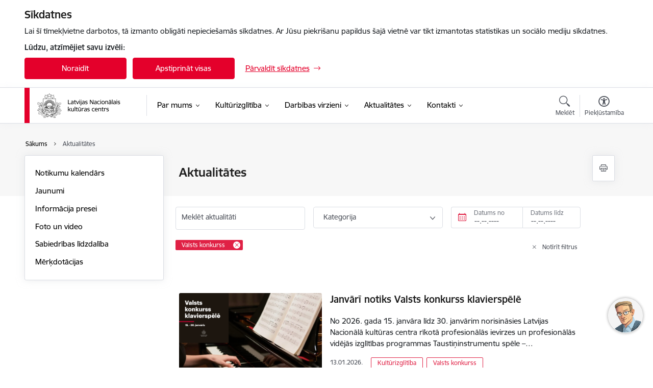

--- FILE ---
content_type: text/html; charset=UTF-8
request_url: https://www.lnkc.gov.lv/lv/jaunumi?category%5B1356%5D=1356
body_size: 46827
content:
<!DOCTYPE html>
<html lang="lv" dir="ltr" prefix="og: https://ogp.me/ns#" class="hidden">
  <head>
    <meta charset="utf-8" />
<script>window.dataLayer = window.dataLayer || [];function gtag(){dataLayer.push(arguments)};gtag("js", new Date());gtag("set", "developer_id.dMDhkMT", true);gtag("config", "G-36642TYJL6", {"groups":"default","page_placeholder":"PLACEHOLDER_page_location","allow_ad_personalization_signals":false});</script>
<link rel="canonical" href="https://www.lnkc.gov.lv/lv/jaunumi" />
<meta name="MobileOptimized" content="width" />
<meta name="HandheldFriendly" content="true" />
<meta name="viewport" content="width=device-width, initial-scale=1.0, minimum-scale=1.0" />
<link rel="preload" href="https://www.lnkc.gov.lv/themes/custom/ministry/assets/fonts/webfonts/356EBC_27_0.woff2" as="font" crossorigin="" />
<link rel="preload" href="https://www.lnkc.gov.lv/themes/custom/ministry/assets/fonts/webfonts/356EBC_2B_0.woff2" as="font" crossorigin="" />
<link rel="preload" href="https://www.lnkc.gov.lv/themes/custom/ministry/assets/fonts/webfonts/356EBC_29_0.woff2" as="font" crossorigin="" />
<style>:root {--brand-color: #E4002B;--brand-color01: #E02145;--logo-color: #E4002B;}</style>
<style>#sliding-popup.sliding-popup-top { position: fixed; }</style>
<link rel="icon" href="/themes/custom/ministry/favicon_authority.png" type="image/png" />
<script src="/sites/lnkc/files/eu_cookie_compliance/eu_cookie_compliance.script.js?t8vfgi" defer></script>
<script>window.a2a_config=window.a2a_config||{};a2a_config.callbacks=[];a2a_config.overlays=[];a2a_config.templates={};</script>

    <title>Jaunumi | Latvijas Nacionālais kultūras centrs</title>
    <link rel="stylesheet" media="all" href="/sites/lnkc/files/css/css_FiH_d16btjXedJwLf0pkke_4RAKhLMMfbiPM8XNQOqQ.css" />
<link rel="stylesheet" media="all" href="/sites/lnkc/files/css/css_9Q0cNVRtu1D_7_--9OQG3letlqPsE5Lrxj2rne3YUwY.css" />

    
  </head>
          
      <body data-theme="kulturas_ministrija" class="theme-authority role--anonymous with-subnav no-sidebar">
    <div id="skip">
      <a href="#content-area" class="visually-hidden focusable skip-link jump-to-main-navigation">
        Pāriet uz lapas saturu
      </a>
    </div>
    
      <div class="dialog-off-canvas-main-canvas" data-off-canvas-main-canvas>
    <div class="spinner-border spinner-border-sm ajax-loader hide"></div>


  <!-- ___ MAIN CONTENT GRID LOGIC  -->
                
  
<!-- ___ /MAIN CONTENT GRID LOGIC  -->

<div class="layout-container">

  <!-- ______________________ HEADER _______________________ -->
  <div class="header-wrapper">
  <div id="cookie-element-wrap"></div>
      <header id="header">
      <div class="container">
        <div id="header-region">
            <div id="block-ministry-branding" class="settings-tray-editable block-system block-ministry-branding" data-drupal-settingstray="editable">
  
    
                <a href="/lv" title="Latvijas Nacionālais kultūras centrs" rel="home" class="site-logo logo-default" tabindex="0">
      <img src="/sites/lnkc/files/logo_lat_h_5.png" alt="Latvijas Nacionālais kultūras centrs" />
    </a>
  
              <a href="/lv" title="Latvijas Nacionālais kultūras centrs" rel="home" class="site-logo logo-white" tabindex="0">
      <img src="/sites/lnkc/files/logo_lat_h_w_2_0.png" alt="Latvijas Nacionālais kultūras centrs" />
    </a>
  
              <a href="/lv" title="Latvijas Nacionālais kultūras centrs" rel="home" class="site-logo logo-black" tabindex="0">
      <img src="/sites/lnkc/files/logo_lat_h_4_0.png" alt="Latvijas Nacionālais kultūras centrs" />
    </a>
  
              <a href="/lv" title="Latvijas Nacionālais kultūras centrs" rel="home" class="site-logo logo-yellow" tabindex="0">
      <img src="/sites/lnkc/files/logo_lat_h_y_2_0.png" alt="Latvijas Nacionālais kultūras centrs" />
    </a>
  
</div>
<div id="block-menucustomblock" class="settings-tray-editable block-menu-custom block-menucustomblock" data-drupal-settingstray="editable">
  
    
      


<nav class="navbar navbar-expand-xl" aria-label="Galvenā navigācija">
  <button class="navbar-toggler" type="button" data-toggle="collapse" data-target="#mobileMenuElement" aria-controls="mobileMenuElement" aria-expanded="false" aria-label="Toggle navigation">
    <span class="fal icon-bars"></span>
    <span class="menu-mobile-text d-none d-sm-block d-md-none d-flex justify-content-center flex-column">
        Izvēlne
    </span>
  </button>

    <div class="menu-mobile-tab">
    <span class="fal icon-bars"></span>
    <span class="navbar-toggler-text">Izvēlne</span>
  </div>

  <div class="collapse navbar-collapse" id="mobileMenuElement">
    <div id="menu-tree-main">

      <div id="menu-tree-mobile">
        <div id="menu-header">
          <div class="close-menu rounded-circle" data-toggle="collapse" data-target="#mobileMenuElement" aria-controls="mobileMenuElement" aria-expanded="false" aria-label="Toggle navigation">
            <span class="icon-times"></span>
          </div>
        </div>

        <div class="menu-mobile-current-title">
          <div class="menu-title"></div>
          <div class="back-menu">
            <div class="back-icon icon-level-back"></div>
            <div class="back-text">Atpakaļ</div>
          </div>
          <div class="history-tree">
          </div>
        </div>

        <ul class="main-nav">
        </ul>

        <div class="placeholder-user-tools-language"></div>
        <div class="placeholder-user-tools-settings"></div>

        <ul id="nav-initial">
                      <li class=" has-children nav-item">
                              <a href="/lv/par-mums"   data-uuid="ec372989-befe-494d-85a6-2c704e776b56" class="nav-link">
                  Par mums
                                  </a>
                <ul class="child-nav" data-uuid="ec372989-befe-494d-85a6-2c704e776b56">
                                            <li data-uuid="541d6342-8d3d-4c49-b96b-c638fb675686" class="nav-item mobile-without-children">
      <a href="/lv/esf-projekts-kulturas-norises-ka-pilsonisko-lidzdalibu-veicinoss-instruments"   class="nav-link">
      Kontakti
            </a>
    </li>
  
                                            <li data-uuid="d3c9bae2-54db-4e35-b263-438c7bb6d3f6" class="nav-item mobile-without-children">
      <a href="/lv/darbinieks/signe-pujate"   class="nav-link">
      Vadība
            </a>
    </li>
  
                                            <li data-uuid="1df06bfa-8913-49ec-968c-7916a234a1f6" class="nav-item mobile-without-children">
      <a href="/lv/struktura"   class="nav-link">
      Struktūra
            </a>
    </li>
  
                                            <li data-parent-uuid="eefadabf-08bd-44a2-babb-24575024029f" class="has-children nav-item">
      <a href="/lv/lnkc-pakalpojumi"   data-uuid="eefadabf-08bd-44a2-babb-24575024029f" class="nav-link">
        Pakalpojumi
              </a>
      <ul class="child-nav" data-uuid="eefadabf-08bd-44a2-babb-24575024029f">
                        <li data-uuid="f9cca94d-4787-41ec-94e7-c9dfd30e5b96" class="nav-item mobile-without-children">
      <a href="/lv/pedagogu-profesionalas-kompetences-pilnveides-kursi"   class="nav-link">
      Pedagogu profesionālās kompetences pilnveides kursi
            </a>
    </li>
  
                        <li data-uuid="13bea6fa-f287-4b20-9647-6c4427ca0955" class="nav-item mobile-without-children">
      <a href="/lv/pieauguso-neformalas-izglitibas-kursi"   class="nav-link">
      Pieaugušo neformālās izglītības kursi
            </a>
    </li>
  
                        <li data-uuid="4f730c1a-8ed4-40bd-beaa-8f0f70c8175d" class="nav-item mobile-without-children">
      <a href="/lv/macibu-un-metodiskie-materiali"   class="nav-link">
      Mācību, metodiskie un informatīvie materiāli
            </a>
    </li>
  
                        <li data-uuid="9a55e347-529f-40b5-aa62-3534776b6621" class="nav-item mobile-without-children">
      <a href="https://nematerialakultura.lv/"  data-external-link="TRUE" class="nav-link">
      Vērtību iekļaušana Nacionālajā nemateriālā kultūras mantojuma sarakstā
            </a>
    </li>
  
              </ul>
    </li>
  
                                            <li data-uuid="42fd5b8f-b605-4e3e-b49a-c53f0ed0ea35" class="nav-item mobile-without-children">
      <a href="/lv/darbibas-virzieni"   class="nav-link">
      Darbības virzieni
            </a>
    </li>
  
                                            <li data-parent-uuid="4b1f6681-45ed-4171-9e8b-ef99fa156c92" class="has-children nav-item">
      <a href="/lv/plani-un-parskati"   data-uuid="4b1f6681-45ed-4171-9e8b-ef99fa156c92" class="nav-link">
        Plāni un pārskati
              </a>
      <ul class="child-nav" data-uuid="4b1f6681-45ed-4171-9e8b-ef99fa156c92">
                        <li data-uuid="7edfabe9-b9b4-488c-9b95-0b4cf9086647" class="nav-item mobile-without-children">
      <a href="/lv/lnkc-pasakumu-plana-projekts-2026-gadam"   class="nav-link">
      Pasākumu plāna projekts 2026. gadam
            </a>
    </li>
  
                        <li data-uuid="833d871d-d8b4-490c-a565-4cdd5e0de48b" class="nav-item mobile-without-children">
      <a href="/lv/lnkc-pasakumu-plans-2025-gadam"   class="nav-link">
      Pasākumu plāns 2025. gadam
            </a>
    </li>
  
                        <li data-uuid="5b4d39c6-e6f4-4b7b-8375-19c85580f613" class="nav-item mobile-without-children">
      <a href="/lv/darba-plans-2025-gadam"   class="nav-link">
      Darba plāns 2025. gadam
            </a>
    </li>
  
                        <li data-uuid="2c31450c-a83e-40f2-b257-7d45832f592e" class="nav-item mobile-without-children">
      <a href="/lv/strategija"   class="nav-link">
      Stratēģija
            </a>
    </li>
  
                        <li data-uuid="5bee1493-546e-4088-a9af-48a4237feaaf" class="nav-item mobile-without-children">
      <a href="/lv/gada-parskati"   class="nav-link">
      Gada pārskati
            </a>
    </li>
  
              </ul>
    </li>
  
                                            <li data-uuid="ab5d7a46-3ce8-41ef-aba7-9d199d358e6c" class="nav-item mobile-without-children">
      <a href="/lv/petijumi"   class="nav-link">
      Pētījumi
            </a>
    </li>
  
                                            <li data-parent-uuid="18b89447-6c0a-4ff0-9166-755bdf1d373a" class="has-children nav-item">
      <a href="/lv/par-mums-normativie-akti"   data-uuid="18b89447-6c0a-4ff0-9166-755bdf1d373a" class="nav-link">
        Normatīvie akti
              </a>
      <ul class="child-nav" data-uuid="18b89447-6c0a-4ff0-9166-755bdf1d373a">
                        <li data-uuid="6f7ef242-be10-450a-9678-9c4f4d177b8b" class="nav-item mobile-without-children">
      <a href="/lv/lnkc-nolikums"   class="nav-link">
      LNKC Nolikums
            </a>
    </li>
  
                        <li data-uuid="c4175e62-5f01-4e93-92fd-2827dbd0c1d6" class="nav-item mobile-without-children">
      <a href="https://likumi.lv/ta/id/303328-valsts-parvaldes-vertibas-un-etikas-pamatprincipi"  data-external-link="TRUE" class="nav-link">
      Ētika
            </a>
    </li>
  
                        <li data-uuid="0a281814-79b6-45bf-ae4a-488642eca3c4" class="nav-item mobile-without-children">
      <a href="https://likumi.lv/ta/id/278847-latvijas-nacionala-kulturas-centra-publisko-maksas-pakalpojumu-cenradis"  data-external-link="TRUE" class="nav-link">
      LNKC Publisko maksas pakalpojumu cenrādis
            </a>
    </li>
  
              </ul>
    </li>
  
                                            <li data-uuid="aa9d7b3c-2a44-4eec-904c-2dfa0a3e0b2f" class="nav-item mobile-without-children">
      <a href="/lv/trauksmes-celsana"   class="nav-link">
      Trauksmes celšana
            </a>
    </li>
  
                                            <li data-uuid="ed179b3e-9c6d-4929-a407-5791198b676f" class="nav-item mobile-without-children">
      <a href="/lv/starptautiska-sadarbiba"   class="nav-link">
      Starptautiskā sadarbība
            </a>
    </li>
  
                                            <li data-uuid="ce49d51d-4f3e-4fcc-adae-9a5ea334f9fa" class="nav-item mobile-without-children">
      <a href="https://likumi.lv/ta/id/303328-valsts-parvaldes-vertibas-un-etikas-pamatprincipi"  data-external-link="TRUE" class="nav-link">
      Ētika
            </a>
    </li>
  
                                            <li data-parent-uuid="7c9aa16e-4c43-4c91-8f4d-f62f5de06c19" class="has-children nav-item">
      <a href="/lv/budzets"   data-uuid="7c9aa16e-4c43-4c91-8f4d-f62f5de06c19" class="nav-link">
        Budžets
              </a>
      <ul class="child-nav" data-uuid="7c9aa16e-4c43-4c91-8f4d-f62f5de06c19">
                        <li data-uuid="72f32a36-d116-47ef-b795-fdd251897d9c" class="nav-item mobile-without-children">
      <a href="/lv/lnkc-budzets-2024-gadam"   class="nav-link">
      LNKC budžets 2024. gadam
            </a>
    </li>
  
              </ul>
    </li>
  
                                            <li data-uuid="c655c62a-850c-4e7d-ab30-13a8c2fd3a4f" class="nav-item mobile-without-children">
      <a href="/lv/ipasumi"   class="nav-link">
      Īpašumi
            </a>
    </li>
  
                                            <li data-parent-uuid="c3fa9efc-e6db-4db4-a17c-92afdf392044" class="has-children nav-item">
      <a href="/lv/lnkc-iepirkumi"   data-uuid="c3fa9efc-e6db-4db4-a17c-92afdf392044" class="nav-link">
        Iepirkumi
              </a>
      <ul class="child-nav" data-uuid="c3fa9efc-e6db-4db4-a17c-92afdf392044">
                        <li data-uuid="6cb2ce16-5dec-47ed-addb-555b98e052ab" class="nav-item mobile-without-children">
      <a href="/lv/iepirkumi"   class="nav-link">
      Aktuālie iepirkumi
            </a>
    </li>
  
                        <li data-uuid="6c65884c-346d-4e35-952b-86f3dbcb45cb" class="nav-item mobile-without-children">
      <a href="https://www.iub.gov.lv/lv/tiesibu-akti"  data-external-link="TRUE" class="nav-link">
      Tiesību akti publisko iepirkumu jomā
            </a>
    </li>
  
              </ul>
    </li>
  
                                            <li data-uuid="80002465-725e-4be0-84fa-68397683003a" class="nav-item mobile-without-children">
      <a href="/lv/vakances"   class="nav-link">
      Vakances
            </a>
    </li>
  
                                            <li data-parent-uuid="54ebee6c-ef6d-4a1f-92b7-87f08d2cd507" class="has-children nav-item">
      <a href="/lv/lnkc-projekti"   data-uuid="54ebee6c-ef6d-4a1f-92b7-87f08d2cd507" class="nav-link">
        Projekti
              </a>
      <ul class="child-nav" data-uuid="54ebee6c-ef6d-4a1f-92b7-87f08d2cd507">
                        <li data-uuid="9b9163c4-1c91-44a8-822b-7e7c5f00f796" class="nav-item mobile-without-children">
      <a href="http://www.satiecsavumeistaru.lv/"  data-external-link="TRUE" class="nav-link">
      Satiec savu meistaru!
            </a>
    </li>
  
                        <li data-uuid="709441cb-3c64-43e0-bc32-1e3ceb3e1c32" class="nav-item mobile-without-children">
      <a href="http://www.katramsavutautasterpu.lv/"  data-external-link="TRUE" class="nav-link">
      Katram savu tautastērpu
            </a>
    </li>
  
                        <li data-uuid="01035431-4720-466c-8bde-94a3e50ee201" class="nav-item mobile-without-children">
      <a href="http://www.festivalbaltica.com/"  data-external-link="TRUE" class="nav-link">
      Starptautiskais folkloras festivāls &quot;Baltica&quot;
            </a>
    </li>
  
                        <li data-uuid="33a5e76d-38c9-45f8-b84f-b6d1ad55d05a" class="nav-item mobile-without-children">
      <a href="http://www.sudmalinas.lv/"  data-external-link="TRUE" class="nav-link">
      Starptautiskais tautas deju festivāls &quot;Sudmaliņas&quot;
            </a>
    </li>
  
                        <li data-uuid="ee78aeba-1710-4346-b61b-32adb4dbd4fb" class="nav-item mobile-without-children">
      <a href="http://www.balticorchestraforum.lv/"  data-external-link="TRUE" class="nav-link">
      Baltijas valstu pūtēju orķestru diriģentu un ansambļu vadītāju forums
            </a>
    </li>
  
                        <li data-uuid="2e95fca0-2517-4f48-b78b-1b24ac3ad86b" class="nav-item mobile-without-children">
      <a href="https://nematerialakultura.lv/"  data-external-link="TRUE" class="nav-link">
      Nacionālais nemateriālā kultūras mantojuma saraksts
            </a>
    </li>
  
                        <li data-uuid="ac6467de-d7f7-488c-bff7-7ea8fa8f9765" class="nav-item mobile-without-children">
      <a href="http://dejaszeltafonds.lv/"  data-external-link="TRUE" class="nav-link">
      Latviešu skatuviskās dejas zelta fonds
            </a>
    </li>
  
              </ul>
    </li>
  
                                            <li data-parent-uuid="9e533cb7-0f88-4ae7-b515-6506e130f182" class="has-children nav-item">
      <a href="/lv/apbalvojumi"   data-uuid="9e533cb7-0f88-4ae7-b515-6506e130f182" class="nav-link">
        Apbalvojumi
              </a>
      <ul class="child-nav" data-uuid="9e533cb7-0f88-4ae7-b515-6506e130f182">
                        <li data-uuid="6e2130e0-9991-4fc6-978a-f0f16963c61f" class="nav-item mobile-without-children">
      <a href="/lv/lnkc-apbalvojumu-nolikums"   class="nav-link">
      LNKC apbalvojumu nolikums
            </a>
    </li>
  
                        <li data-uuid="8f23a227-f159-4903-b495-8192a78bffbf" class="nav-item mobile-without-children">
      <a href="/lv/tautas-makslas-izcilibas-balva-liela-balva"   class="nav-link">
      Tautas mākslas izcilības balva (lielā balva)
            </a>
    </li>
  
                        <li data-uuid="fe6be0b9-eb71-4832-a6b0-2b4b266c30ef" class="nav-item mobile-without-children">
      <a href="/lv/lnkc-goda-raksts-atziniba-pateiciba"   class="nav-link">
      LNKC Goda raksts, Atzinība, Pateicība
            </a>
    </li>
  
                        <li data-uuid="d607d07b-8730-4068-9420-5a86cadea739" class="nav-item mobile-without-children">
      <a href="/lv/cimzes-balva"   class="nav-link">
      Cimzes balva
            </a>
    </li>
  
                        <li data-uuid="b25cdb8c-e47e-4f7b-9897-cb119ab3b5b3" class="nav-item mobile-without-children">
      <a href="/lv/livijas-akurateres-balva"   class="nav-link">
      Līvijas Akurāteres balva
            </a>
    </li>
  
                        <li data-uuid="9eec391f-ae2f-4258-8034-672ee8775c9b" class="nav-item mobile-without-children">
      <a href="/lv/apbalvojumi"   class="nav-link">
      Tradicionālās kultūras izcilības balva
            </a>
    </li>
  
              </ul>
    </li>
  
                                            <li data-parent-uuid="c65a0308-1a75-4c91-adc5-3c661a3dba0e" class="has-children nav-item">
      <a href="/lv/macibu-un-metodiskie-materiali"   data-uuid="c65a0308-1a75-4c91-adc5-3c661a3dba0e" class="nav-link">
        Mācību un metodiskie materiāli
              </a>
      <ul class="child-nav" data-uuid="c65a0308-1a75-4c91-adc5-3c661a3dba0e">
                        <li data-parent-uuid="a4f7b595-f965-4f8f-9936-b76fba1f3d41" class="has-children nav-item">
      <a href="/lv/izdevumigramatas"   data-uuid="a4f7b595-f965-4f8f-9936-b76fba1f3d41" class="nav-link">
        Izdevumi/Grāmatas
              </a>
      <ul class="child-nav" data-uuid="a4f7b595-f965-4f8f-9936-b76fba1f3d41">
                        <li data-uuid="791dfb4d-46d8-49a4-acab-3624f152bf7c" class="nav-item mobile-without-children">
      <a href="#Metodiskais materiāls un pedagogu pieredzes krājums “Kultūras norises kā mācīšanās resurss. Izmantošanas principi un labās prakses piemēri” | 2024"   class="nav-link">
      Metodiskais materiāls un pedagogu pieredzes krājums “Kultūras norises kā mācīšanās resurss. Izmantošanas principi un labās prakses piemēri” | 2024
            </a>
    </li>
  
                        <li data-uuid="a4300263-0477-4248-b803-d227605675d8" class="nav-item mobile-without-children">
      <a href="/lv/dzivais-mantojums-living-heritage-pastkarsu-komplekts-2023"   class="nav-link">
      Dzīvais mantojums / Living heritage pastkaršu komplekts, 2023
            </a>
    </li>
  
                        <li data-uuid="fe27a394-5410-4b90-afb0-18589c97fca7" class="nav-item mobile-without-children">
      <a href="/lv/latviesu-vesturisko-zemju-puzle-2023"   class="nav-link">
      Latviešu vēsturisko zemju puzle, 2023
            </a>
    </li>
  
                        <li data-uuid="2a3403c0-ca68-41bc-904a-d42461dde175" class="nav-item mobile-without-children">
      <a href="/lv/teiktas-dziesmas-praktiska-rokasgramata-2021"   class="nav-link">
      Praktiska rokasgrāmata TEIKTĀS DZIESMAS, 2021
            </a>
    </li>
  
                        <li data-uuid="b3f40cb0-9966-4283-893c-5b3a61ba167d" class="nav-item mobile-without-children">
      <a href="/lv/tautasterpa-komplektesanas-pamati-aija-jansone-2021"   class="nav-link">
      Aija Jansone &quot;TAUTASTĒRPA KOMPLEKTĒŠANAS PAMATI&quot;, 2021
            </a>
    </li>
  
                        <li data-uuid="f7089610-40c8-46ad-a2df-2f712ffb86a0" class="nav-item mobile-without-children">
      <a href="/lv/klatbutne-kokletaju-ansamblu-skandarbu-krajums-2021"   class="nav-link">
      Koklētāju ansambļu skaņdarbu krājums &quot;KLĀTBŪTNE&quot;
            </a>
    </li>
  
                        <li data-uuid="0d500075-631c-411d-bf8c-50a9f2e16f10" class="nav-item mobile-without-children">
      <a href="/lv/latvijas-valsts-simtgade-pasu-radits-un-radams-stasts"   class="nav-link">
      Latvijas valsts simtgade: pašu radīts un radāms stāsts
            </a>
    </li>
  
                        <li data-uuid="4bbb0dc1-65b5-4f40-a188-aaacca2e78d0" class="nav-item mobile-without-children">
      <a href="/lv/lnkc-izdevumi-turpmak-pieejami-ari-internetveikala-bukilv"   class="nav-link">
      LNKC izdevumi turpmāk pieejami arī internetveikalā &quot;Buki.lv&quot;
            </a>
    </li>
  
                        <li data-uuid="8b8bfa8a-69ae-4dcc-aee1-39e40386d706" class="nav-item mobile-without-children">
      <a href="/lv/lnkc-izdevumu-iegade-iespejama-pec-iepriekseja-pieraksta"   class="nav-link">
      LNKC izdevumu tirdzniecība klātienē notiek pēc iepriekšēja pieraksta
            </a>
    </li>
  
                        <li data-uuid="e0a3a892-668e-498d-b24d-9568a7d38833" class="nav-item mobile-without-children">
      <a href="/lv/jaunrades-dejas-xvii-2020"   class="nav-link">
      Jaunrades dejas XVII, 2020
            </a>
    </li>
  
                        <li data-uuid="d7e5fbe9-f43e-4185-ae70-89c5a849b9fb" class="nav-item mobile-without-children">
      <a href="/lv/dienvidlatgale-austas-segas-2020"   class="nav-link">
      Dienvidlatgalē austās segas, 2020
            </a>
    </li>
  
                        <li data-uuid="8aa64e2d-f33a-4123-88d0-af65b31f5edf" class="nav-item mobile-without-children">
      <a href="/lv/xxvi-dziesmu-un-xvi-deju-svetki-gramata-ar-dvd-2018"   class="nav-link">
      Dziesmu un deju svētku grāmata ar DVD, 2018
            </a>
    </li>
  
                        <li data-uuid="7707a35f-f58b-496a-ad2e-3a324087d536" class="nav-item mobile-without-children">
      <a href="/lv/jaunrades-dejas-xvi-2019"   class="nav-link">
      Jaunrades dejas XVI, 2019
            </a>
    </li>
  
                        <li data-uuid="dc96d8ed-ee04-4a1e-ae60-66ecb8ce281b" class="nav-item mobile-without-children">
      <a href="/lv/speles-meistars-alfreds-spura-2018"   class="nav-link">
      Spēles meistars Alfrēds Spura, 2018
            </a>
    </li>
  
                        <li data-uuid="f82cbe36-8d7d-41fa-9efd-9ca38a8619c6" class="nav-item mobile-without-children">
      <a href="/lv/festivala-baltica-ligotnu-krajums-2018"   class="nav-link">
      Festivāla BALTICA Līgotņu krājums, 2018
            </a>
    </li>
  
                        <li data-uuid="bf75f9dc-af39-486a-827d-ac5c0734bce1" class="nav-item mobile-without-children">
      <a href="/lv/arheologiskais-terps-ta-darinasana-valkasana-un-komplektesana-musdienu-latvija-2017"   class="nav-link">
      Arheoloģiskais tērps. Tā darināšana, valkāšana un komplektēšana mūsdienu Latvijā, 2017
            </a>
    </li>
  
                        <li data-uuid="fcb87a63-b4d4-4509-906c-0ab922f8a713" class="nav-item mobile-without-children">
      <a href="/lv/apgerba-attistiba-zemgale-19gadsimta-2016"   class="nav-link">
      Apģērba attīstība Zemgalē 19.gadsimtā, 2016
            </a>
    </li>
  
                        <li data-uuid="679e05f8-c577-43ca-bd66-27cca97088b5" class="nav-item mobile-without-children">
      <a href="/lv/rakstainas-jostas-kopigais-kulturslanis-2014"   class="nav-link">
      Rakstainās jostas: kopīgais kultūrslānis, 2014
            </a>
    </li>
  
                        <li data-uuid="22831471-bf42-4a6f-a4f3-7a6d36143467" class="nav-item mobile-without-children">
      <a href="/lv/grievaltas-dziesmu-lizda-2010"   class="nav-link">
      Grievaltas dziesmu lizda, 2010
            </a>
    </li>
  
                        <li data-uuid="a4678c40-265a-4cea-832a-5b7ac0a813c1" class="nav-item mobile-without-children">
      <a href="/lv/ingridas-saulites-dzives-un-dejas-likloci-2010"   class="nav-link">
      Ingrīdas Saulītes dzīves un dejas līkloči, 2010
            </a>
    </li>
  
              </ul>
    </li>
  
                        <li data-uuid="98abe307-e5c4-49d0-8c5c-ba300ec27bc1" class="nav-item mobile-without-children">
      <a href="/lv/digitalie-macibu-un-metodiskie-materiali"   class="nav-link">
      Digitālie mācību un metodiskie materiāli
            </a>
    </li>
  
              </ul>
    </li>
  
                                            <li data-uuid="b30141f6-2c94-4e8f-bb6f-57e152d744de" class="nav-item mobile-without-children">
      <a href="/lv/lnkc-logo"   class="nav-link">
      LNKC logo
            </a>
    </li>
  
                                  </ul>
                          </li>
                      <li class=" has-children nav-item">
                              <a href="/lv/kulturizglitiba"   data-uuid="3f6642d8-b61a-4e32-a3ef-bd47ea9a6f94" class="nav-link">
                  Kultūrizglītība
                                  </a>
                <ul class="child-nav" data-uuid="3f6642d8-b61a-4e32-a3ef-bd47ea9a6f94">
                                            <li data-uuid="6a061c8f-334f-4a2c-ab3b-45dd815fca72" class="nav-item mobile-without-children">
      <a href="/lv/par-nozari"   class="nav-link">
      Par nozari
            </a>
    </li>
  
                                            <li data-uuid="9214bc2f-9ac7-4358-b23f-dd2b2aa34102" class="nav-item mobile-without-children">
      <a href="/lv/jaunumi?category%5B352%5D=352"   class="nav-link">
      Jaunumi
            </a>
    </li>
  
                                            <li data-parent-uuid="51333f2e-0bda-4ef9-af82-197aa3563416" class="has-children nav-item">
      <a href="/lv/nozares-dokumenti"   data-uuid="51333f2e-0bda-4ef9-af82-197aa3563416" class="nav-link">
        Nozares dokumenti
              </a>
      <ul class="child-nav" data-uuid="51333f2e-0bda-4ef9-af82-197aa3563416">
                        <li data-uuid="16953d3e-0ce4-401c-b3ec-86dc42bf5652" class="nav-item mobile-without-children">
      <a href="/lv/profesionala-pilnveide-un-talakizglitiba"   class="nav-link">
      Profesionālā pilnveide un tālākizglītība
            </a>
    </li>
  
                        <li data-parent-uuid="c96a46d9-7b36-42b9-a629-a8bb5363b023" class="has-children nav-item">
      <a href="/lv/profesionalas-ievirzes-izglitiba"   data-uuid="c96a46d9-7b36-42b9-a629-a8bb5363b023" class="nav-link">
        Profesionālās ievirzes izglītība
              </a>
      <ul class="child-nav" data-uuid="c96a46d9-7b36-42b9-a629-a8bb5363b023">
                        <li data-uuid="9802e75d-ee31-47da-8c5e-7f21f8f20568" class="nav-item mobile-without-children">
      <a href="/lv/metodiskie-centri-0"   class="nav-link">
      Metodiskie centri
            </a>
    </li>
  
                        <li data-uuid="022e6a59-25ce-4178-ace5-c7c53a262123" class="nav-item mobile-without-children">
      <a href="/lv/profesionalas-ievirzes-izglitibas-valsts-standarts"   class="nav-link">
      Profesionālās ievirzes izglītības valsts standarts
            </a>
    </li>
  
                        <li data-uuid="3c164ab2-c598-4372-90a3-42b2bc3f7aff" class="nav-item mobile-without-children">
      <a href="/lv/muzikas-macibu-prieksmetu-programmas-un-vadlinijas"   class="nav-link">
      Mūzikas mācību priekšmetu programmas un vadlīnijas
            </a>
    </li>
  
                        <li data-uuid="5ec96cc9-3ea2-4119-9667-818b6498af3c" class="nav-item mobile-without-children">
      <a href="/lv/dejas-macibu-prieksmetu-programmas-un-vadlinijas"   class="nav-link">
      Dejas mācību priekšmetu programmas un vadlīnijas
            </a>
    </li>
  
                        <li data-uuid="fa7d6d59-c03f-4eae-86a2-c1f5417e8cca" class="nav-item mobile-without-children">
      <a href="/lv/makslas-macibu-prieksmetu-programmas-un-vadlinijas"   class="nav-link">
      Mākslas mācību priekšmetu programmas un vadlīnijas
            </a>
    </li>
  
              </ul>
    </li>
  
                        <li data-parent-uuid="62ab8d2c-8456-4ca3-99d5-a7b21cd61ed8" class="has-children nav-item">
      <a href="/lv/profesionala-videja-izglitiba"   data-uuid="62ab8d2c-8456-4ca3-99d5-a7b21cd61ed8" class="nav-link">
        Profesionālā vidējā izglītība
              </a>
      <ul class="child-nav" data-uuid="62ab8d2c-8456-4ca3-99d5-a7b21cd61ed8">
                        <li data-uuid="2a0be362-aca1-4218-9d7f-c5c2ea00ef2b" class="nav-item mobile-without-children">
      <a href="/lv/metodiskie-centri"   class="nav-link">
      Metodiskie centri
            </a>
    </li>
  
                        <li data-uuid="52e6d708-cf44-4af3-a28e-7e6729dc02a1" class="nav-item mobile-without-children">
      <a href="/lv/kvalifikacijas-eksameni"   class="nav-link">
      Kvalifikācijas eksāmeni
            </a>
    </li>
  
                        <li data-uuid="3b76d249-a74f-4c98-8767-0e5c3eb97bab" class="nav-item mobile-without-children">
      <a href="/lv/profesiju-standarti"   class="nav-link">
      Profesiju standarti
            </a>
    </li>
  
                        <li data-uuid="e9fc4c47-b170-4cce-9544-cf6afc05f2ac" class="nav-item mobile-without-children">
      <a href="/lv/vadlinijas"   class="nav-link">
      Vadlīnijas
            </a>
    </li>
  
              </ul>
    </li>
  
                        <li data-uuid="bc3ffc08-9fd4-4c39-9a2f-e2b216d27cd4" class="nav-item mobile-without-children">
      <a href="/lv/normativie-akti"   class="nav-link">
      Normatīvie akti
            </a>
    </li>
  
              </ul>
    </li>
  
                                            <li data-uuid="fdbbb0e6-0273-4d29-8892-63b687a24d45" class="nav-item mobile-without-children">
      <a href="/lv/profesionalas-ievirzes-izglitibas-valsts-standarts"   class="nav-link">
      Profesionālās ievirzes valsts standarts
            </a>
    </li>
  
                                            <li data-uuid="3e1efe63-7b86-408e-946a-3edaf1b96211" class="nav-item mobile-without-children">
      <a href="/lv/digitalie-macibu-lidzekli"   class="nav-link">
      Digitālie mācību līdzekļi
            </a>
    </li>
  
                                            <li data-parent-uuid="4a7b5f90-b17e-4092-bcb6-688a527237cb" class="has-children nav-item">
      <a href="/lv/konkursi"   data-uuid="4a7b5f90-b17e-4092-bcb6-688a527237cb" class="nav-link">
        Konkursi
              </a>
      <ul class="child-nav" data-uuid="4a7b5f90-b17e-4092-bcb6-688a527237cb">
                        <li data-uuid="6c8ebb31-4bc6-4b3c-9671-c52dcbebc757" class="nav-item mobile-without-children">
      <a href="/lv/valsts-konkursi-muzikas-joma"   class="nav-link">
      Valsts konkursi mūzikas jomā
            </a>
    </li>
  
                        <li data-uuid="05dece8f-c776-4305-b768-6e743d06e6e9" class="nav-item mobile-without-children">
      <a href="/lv/valsts-konkursi-makslas-joma"   class="nav-link">
      Valsts konkursi mākslas jomā
            </a>
    </li>
  
                        <li data-uuid="4de7f342-fc4f-45cd-a8ac-6c749a31466f" class="nav-item mobile-without-children">
      <a href="/lv/valsts-konkursi-dejas-joma"   class="nav-link">
      Valsts konkursi dejas jomā
            </a>
    </li>
  
                        <li data-uuid="b33f1b19-bd96-4cb7-9d95-edc1c0521744" class="nav-item mobile-without-children">
      <a href="/lv/radosais-konkurss-mantojums"   class="nav-link">
      Radošais konkurss MANTOJUMS
            </a>
    </li>
  
                        <li data-uuid="749dc89f-546f-4e57-9413-61cfaafec26f" class="nav-item mobile-without-children">
      <a href="/lv/dazadu-rikotaju-konkursi-makslas-joma"   class="nav-link">
      Dažādu rīkotāju konkursi mākslas jomā
            </a>
    </li>
  
                        <li data-uuid="feeb413e-46d4-4190-a7ee-308b5af4ee0a" class="nav-item mobile-without-children">
      <a href="/lv/dazadu-rikotaju-konkursi-muzikas-joma"   class="nav-link">
      Dažādu rīkotāju konkursi mūzikas jomā
            </a>
    </li>
  
                        <li data-uuid="d6b84ff2-caaa-4657-9622-4cf80addc42b" class="nav-item mobile-without-children">
      <a href="/lv/dazadu-rikotaju-konkursi-dejas-joma"   class="nav-link">
      Dažādu rīkotāju konkursi dejas jomā
            </a>
    </li>
  
              </ul>
    </li>
  
                                            <li data-parent-uuid="8bb33fbc-96e3-49a4-8880-ca8acd0d1739" class="has-children nav-item">
      <a href="/lv/izglitibas-iestazu-aktualitates"   data-uuid="8bb33fbc-96e3-49a4-8880-ca8acd0d1739" class="nav-link">
        Izglītības iestāžu aktualitātes
              </a>
      <ul class="child-nav" data-uuid="8bb33fbc-96e3-49a4-8880-ca8acd0d1739">
                        <li data-uuid="3f4113ce-12fd-4b2b-902b-4d488e564649" class="nav-item mobile-without-children">
      <a href="/lv/izglitibas-iestazu-kontakti"   class="nav-link">
      Izglītības iestāžu kontakti
            </a>
    </li>
  
              </ul>
    </li>
  
                                            <li data-uuid="7754b3e3-8459-45bd-8df3-cf075393bfca" class="nav-item mobile-without-children">
      <a href="/lv/vakances-0"   class="nav-link">
      Izglītības iestāžu vakances
            </a>
    </li>
  
                                            <li data-uuid="8fa70d09-f45e-4489-8918-c2f0fab6b443" class="nav-item mobile-without-children">
      <a href="/lv/meistarklases-un-seminari"   class="nav-link">
      Izglītības iestāžu meistarklases un semināri
            </a>
    </li>
  
                                            <li data-parent-uuid="48adbd7e-441c-4bd3-bb18-7c6ae1511986" class="has-children nav-item">
      <a href="/lv/padomes"   data-uuid="48adbd7e-441c-4bd3-bb18-7c6ae1511986" class="nav-link">
        Padomes
              </a>
      <ul class="child-nav" data-uuid="48adbd7e-441c-4bd3-bb18-7c6ae1511986">
                        <li data-uuid="df2256db-c7ce-4a3d-847d-4c7fcb4a2d60" class="nav-item mobile-without-children">
      <a href="/lv/profesionalas-ievirzes-izglitibas-iestazu-direktoru-padome"   class="nav-link">
      Profesionālās ievirzes izglītības iestāžu direktoru padome
            </a>
    </li>
  
                        <li data-uuid="bc06f866-575c-41dc-be87-4c5e3baa15af" class="nav-item mobile-without-children">
      <a href="/lv/kulturizglitibas-padome"   class="nav-link">
      Kultūrizglītības padome
            </a>
    </li>
  
              </ul>
    </li>
  
                                            <li data-uuid="c1bdd3e5-82ea-45f5-8ee4-b97fb06345be" class="nav-item mobile-without-children">
      <a href="/lv/cimzes-balva"   class="nav-link">
      Cimzes balva
            </a>
    </li>
  
                                            <li data-uuid="1e8532c3-424b-4a67-9bf0-3d016b323145" class="nav-item mobile-without-children">
      <a href="/lv/kulturizglitibas-iestazu-pedagogiem"   class="nav-link">
      Mērķdotācija
            </a>
    </li>
  
                                  </ul>
                          </li>
                      <li class=" has-children nav-item">
                              <a href="/lv/darbibas-virzieni"   data-uuid="48bc2dd7-92eb-4ee3-944e-cf783b8d9769" class="nav-link">
                  Darbības virzieni
                                  </a>
                <ul class="child-nav" data-uuid="48bc2dd7-92eb-4ee3-944e-cf783b8d9769">
                                            <li data-parent-uuid="a8760530-f41a-491f-b5e1-9311b05dd1cf" class="has-children nav-item">
      <a href="/lv/latvijas-skolas-soma"   data-uuid="a8760530-f41a-491f-b5e1-9311b05dd1cf" class="nav-link">
        Programma &quot;Latvijas skolas soma&quot;
              </a>
      <ul class="child-nav" data-uuid="a8760530-f41a-491f-b5e1-9311b05dd1cf">
                        <li data-uuid="ea863570-05b4-4af9-80a6-cccf4180a5aa" class="nav-item mobile-without-children">
      <a href="https://www.lnkc.gov.lv/lv/jaunumi?category%5B544%5D=544"  data-external-link="TRUE" class="nav-link">
      Aktualitātes
            </a>
    </li>
  
                        <li data-uuid="14cb2b6f-eaa0-4c58-a7ce-7b3acdf15c02" class="nav-item mobile-without-children">
      <a href="/lv/kulturizglitibas-programmas-latvijas-skolas-soma-kulturas-norisu-izlases"   class="nav-link">
      Programmas &quot;Latvijas skolas soma&quot; jaunumu izlases
            </a>
    </li>
  
                        <li data-uuid="31743dbc-26d7-430e-8d5c-590c85be5b7f" class="nav-item mobile-without-children">
      <a href="https://www.lnkc.gov.lv/lv/digitalie-macibu-un-metodiskie-materiali#latvijas-skolas-soma"  data-external-link="TRUE" class="nav-link">
      Digitālie mācību un metodiskie materiāli
            </a>
    </li>
  
              </ul>
    </li>
  
                                            <li data-uuid="d38d923e-466e-46dc-8fe2-73f11f8eb07a" class="nav-item mobile-without-children">
      <a href="/lv/kulturizglitiba"   class="nav-link">
      Kultūrizglītība
            </a>
    </li>
  
                                            <li data-parent-uuid="0566a20d-c904-43db-ad58-f03a2eb0f8eb" class="has-children nav-item">
      <a href="/lv/nematerialais-kulturas-mantojums"   data-uuid="0566a20d-c904-43db-ad58-f03a2eb0f8eb" class="nav-link">
        Nemateriālais kultūras mantojums
              </a>
      <ul class="child-nav" data-uuid="0566a20d-c904-43db-ad58-f03a2eb0f8eb">
                        <li data-uuid="a1fddf19-7bb3-4495-8d70-2ba38166f680" class="nav-item mobile-without-children">
      <a href="/lv/notikumu-kalendars?field_event_type_target_id%5B249%5D=249"   class="nav-link">
      Notikumu kalendārs
            </a>
    </li>
  
                        <li data-uuid="18bf3ee7-ea7e-4e22-ae5c-2e020cc5ed11" class="nav-item mobile-without-children">
      <a href="/lv/jaunumi?category%5B250%5D=250"   class="nav-link">
      Jaunumi
            </a>
    </li>
  
                        <li data-uuid="782e9123-80ab-4dba-99d9-31ce6c1f4883" class="nav-item mobile-without-children">
      <a href="/lv/nematerialas-kulturas-mantojums/konsultativa-padome"   class="nav-link">
      Konsultatīvā padome
            </a>
    </li>
  
                        <li data-uuid="6e9640d7-ed80-4795-8e9d-b4518c244f93" class="nav-item mobile-without-children">
      <a href="/lv/nematerialas-kulturas-mantojums/nozares-dokumenti"   class="nav-link">
      Nozares dokumenti
            </a>
    </li>
  
                        <li data-uuid="e37006f1-4377-4640-8b83-6cc6fce18ff8" class="nav-item mobile-without-children">
      <a href="https://nematerialakultura.lv/"  data-external-link="TRUE" class="nav-link">
      Nemateriālā kultūras mantojuma saraksts
            </a>
    </li>
  
                        <li data-uuid="a67b161b-eb7d-4447-8f9b-fd098ea77ae6" class="nav-item mobile-without-children">
      <a href="/lv/macibu-un-metodiskie-materiali"   class="nav-link">
      Metodiskie materiāli
            </a>
    </li>
  
                        <li data-uuid="e18ac971-bff8-4cff-a7ad-d5fdbe765b18" class="nav-item mobile-without-children">
      <a href="/lv/nematerialais-kulturas-mantojums/noderigas-saites"   class="nav-link">
      Noderīgas saites
            </a>
    </li>
  
              </ul>
    </li>
  
                                            <li data-parent-uuid="dfefe74b-24c9-4134-843b-d7c7c77fd21b" class="has-children nav-item">
      <a href="/lv/vesturiskas-zemes"   data-uuid="dfefe74b-24c9-4134-843b-d7c7c77fd21b" class="nav-link">
        Latviešu vēsturiskās zemes
              </a>
      <ul class="child-nav" data-uuid="dfefe74b-24c9-4134-843b-d7c7c77fd21b">
                        <li data-uuid="575ef3ec-c859-4197-9d31-dfebdd9a28c3" class="nav-item mobile-without-children">
      <a href="/lv/jaunumi?category%5B553%5D=553"   class="nav-link">
      Jaunumi
            </a>
    </li>
  
                        <li data-uuid="823fb42a-b6ad-4ab5-9933-40f198c59f66" class="nav-item mobile-without-children">
      <a href="/lv/notikumu-kalendars?categories=728"   class="nav-link">
      Notikumu kalendārs
            </a>
    </li>
  
                        <li data-uuid="c23f36ee-1e90-4aa7-a578-b9cacc87b66b" class="nav-item mobile-without-children">
      <a href="/lv/attistibas-padome"   class="nav-link">
      Latviešu vēsturisko zemju attīstības padome
            </a>
    </li>
  
                        <li data-uuid="d4bb6c47-d449-4c88-a03a-b06fd5107f90" class="nav-item mobile-without-children">
      <a href="/lv/vesturiskas-zemes-nozares-dokumenti"   class="nav-link">
      Nozares dokumenti
            </a>
    </li>
  
                        <li data-uuid="db6e7bac-52f0-4639-a6a4-99fc2de72283" class="nav-item mobile-without-children">
      <a href="/lv/macibu-un-metodiskie-materiali"   class="nav-link">
      Metodiskie materiāli
            </a>
    </li>
  
                        <li data-uuid="e64a4716-873a-4cf9-9407-2e0b2f77056f" class="nav-item mobile-without-children">
      <a href="/lv/latviesu-vesturiskas-zemes/noderigas-saites"   class="nav-link">
      Noderīgas saites
            </a>
    </li>
  
                        <li data-uuid="e7e47e15-caae-440d-a78d-5c178cf65ce2" class="nav-item mobile-without-children">
      <a href="https://www.lnkc.gov.lv/lv/vesturiskas-zemes-logo"  data-external-link="TRUE" class="nav-link">
      Logo
            </a>
    </li>
  
              </ul>
    </li>
  
                                            <li data-parent-uuid="7e08f83a-f893-4a74-9d0b-bf3967cf4166" class="has-children nav-item">
      <a href="/lv/dziesmu-un-deju-svetku-tradicija"   data-uuid="7e08f83a-f893-4a74-9d0b-bf3967cf4166" class="nav-link">
        Dziesmu un deju svētku tradīcija
              </a>
      <ul class="child-nav" data-uuid="7e08f83a-f893-4a74-9d0b-bf3967cf4166">
                        <li data-uuid="dae77896-ca51-459d-900c-830a74ba520a" class="nav-item mobile-without-children">
      <a href="/lv/notikumu-kalendars?field_event_type_target_id%5B251%5D=251"   class="nav-link">
      Notikumu kalendārs
            </a>
    </li>
  
                        <li data-uuid="d1d92442-04b3-4417-9742-82d2fb480445" class="nav-item mobile-without-children">
      <a href="/lv/jaunumi?category%5B252%5D=252"   class="nav-link">
      Jaunumi
            </a>
    </li>
  
                        <li data-uuid="f578318d-c68d-4959-9045-694970696694" class="nav-item mobile-without-children">
      <a href="/lv/dziesmu-deju-svetki-normativie-akti"   class="nav-link">
      Normatīvie akti
            </a>
    </li>
  
                        <li data-uuid="f4f8cd1a-f7f4-4cae-b23c-0710a2576182" class="nav-item mobile-without-children">
      <a href="/lv/padome"   class="nav-link">
      Padome
            </a>
    </li>
  
                        <li data-uuid="05d34683-fa0a-4cd4-8778-79dc5215a733" class="nav-item mobile-without-children">
      <a href="/lv/maksliniecisko-kolektivu-vaditajiem"   class="nav-link">
      Mērķdotācijas
            </a>
    </li>
  
                        <li data-uuid="59241654-ca58-4c28-b5d0-1216bdf35278" class="nav-item mobile-without-children">
      <a href="/lv/foto-galerija"   class="nav-link">
      Foto galerija
            </a>
    </li>
  
                        <li data-uuid="163791fa-fa25-4d1e-8d1d-284d276e0b10" class="nav-item mobile-without-children">
      <a href="/lv/noderigas-saites-1"   class="nav-link">
      Noderīgas saites
            </a>
    </li>
  
              </ul>
    </li>
  
                                            <li data-parent-uuid="1d5b9940-2a53-430f-b528-bfb0a611ad88" class="has-children nav-item">
      <a href="/lv/kori"   data-uuid="1d5b9940-2a53-430f-b528-bfb0a611ad88" class="nav-link">
        Kori
              </a>
      <ul class="child-nav" data-uuid="1d5b9940-2a53-430f-b528-bfb0a611ad88">
                        <li data-uuid="e9a4c57c-a084-4f83-aae0-1e7ca5a7bcd8" class="nav-item mobile-without-children">
      <a href="/lv/notikumu-kalendars?field_event_type_target_id%5B253%5D=253"   class="nav-link">
      Notikumu kalendārs
            </a>
    </li>
  
                        <li data-uuid="8dff058a-e6b7-496e-beb9-192355728808" class="nav-item mobile-without-children">
      <a href="/lv/jaunumi?category%5B254%5D=254"   class="nav-link">
      Jaunumi
            </a>
    </li>
  
                        <li data-uuid="5e3b3e4b-6b3a-4642-a746-2dc68f5da253" class="nav-item mobile-without-children">
      <a href="/lv/kori-konsultativa-padome"   class="nav-link">
      Konsultatīvā padome
            </a>
    </li>
  
                        <li data-uuid="37318353-e4ab-42b9-9c36-daf88a635fdc" class="nav-item mobile-without-children">
      <a href="/lv/novadu-un-valstspilsetu-koru-virsdirigenti"   class="nav-link">
      Novadu un valstspilsētu koru virsdiriģenti
            </a>
    </li>
  
                        <li data-uuid="8cde09d9-b89f-4233-b6a8-f8351066031d" class="nav-item mobile-without-children">
      <a href="/lv/kori-nozares-dokumenti"   class="nav-link">
      Nozares dokumenti
            </a>
    </li>
  
                        <li data-uuid="b1feb610-cc4a-457c-90f3-146f54484b20" class="nav-item mobile-without-children">
      <a href="/lv/macibu-un-metodiskie-materiali"   class="nav-link">
      Metodiskie materiāli
            </a>
    </li>
  
              </ul>
    </li>
  
                                            <li data-parent-uuid="6c335cf1-6af7-4bfd-9899-5cf0d7932cf7" class="has-children nav-item">
      <a href="/lv/skatuviska-deja"   data-uuid="6c335cf1-6af7-4bfd-9899-5cf0d7932cf7" class="nav-link">
        Skatuviskā deja
              </a>
      <ul class="child-nav" data-uuid="6c335cf1-6af7-4bfd-9899-5cf0d7932cf7">
                        <li data-uuid="bed4db44-cafa-4caf-bfa8-4bd78c475c10" class="nav-item mobile-without-children">
      <a href="/lv/notikumu-kalendars?field_event_type_target_id%5B245%5D=245"   class="nav-link">
      Notikumu kalendārs
            </a>
    </li>
  
                        <li data-uuid="60174590-c578-4521-b920-1a50534a948d" class="nav-item mobile-without-children">
      <a href="/lv/jaunumi?category%5B246%5D=246"   class="nav-link">
      Jaunumi
            </a>
    </li>
  
                        <li data-uuid="b7245cbf-5227-40ad-bc40-2796abcc1855" class="nav-item mobile-without-children">
      <a href="/lv/konsultativa-padome"   class="nav-link">
      Konsultatīvā padome
            </a>
    </li>
  
                        <li data-uuid="6de1f3f9-2a4b-459f-91f0-8a17c099c166" class="nav-item mobile-without-children">
      <a href="/lv/novadu-un-valstspilsetu-deju-kolektivu-virsvaditaji"   class="nav-link">
      Novadu un valstspilsētu deju kolektīvu virsvadītāji
            </a>
    </li>
  
                        <li data-uuid="ed98d4bf-7c6a-407d-beee-3fdf45c3a2c0" class="nav-item mobile-without-children">
      <a href="/lv/-nozares-dokumenti"   class="nav-link">
      Nozares dokumenti
            </a>
    </li>
  
                        <li data-uuid="39a230e8-92a4-42ca-987d-dc52ec523893" class="nav-item mobile-without-children">
      <a href="/lv/skatuviska-deja-metodiskie-materiali"   class="nav-link">
      Metodiskie materiāli
            </a>
    </li>
  
                        <li data-uuid="e630f771-416c-47e6-8b44-f3dcb462ed82" class="nav-item mobile-without-children">
      <a href="http://www.sudmalinas.lv/"  data-external-link="TRUE" class="nav-link">
      Starptautiskais tautas deju festivāls &quot;Sudmaliņas&quot;
            </a>
    </li>
  
              </ul>
    </li>
  
                                            <li data-parent-uuid="26185060-c186-4e40-9beb-9aae9c6eaa85" class="has-children nav-item">
      <a href="/lv/puteju-orkestri"   data-uuid="26185060-c186-4e40-9beb-9aae9c6eaa85" class="nav-link">
        Pūtēju orķestri
              </a>
      <ul class="child-nav" data-uuid="26185060-c186-4e40-9beb-9aae9c6eaa85">
                        <li data-uuid="97f8327d-ecce-4c0a-9ff3-a366449beb55" class="nav-item mobile-without-children">
      <a href="/lv/notikumu-kalendars?field_event_type_target_id%5B255%5D=255"   class="nav-link">
      Notikumu kalendārs
            </a>
    </li>
  
                        <li data-uuid="6ab0c6c9-2a2a-4b20-8ae2-c134c39d686b" class="nav-item mobile-without-children">
      <a href="/lv/jaunumi?category%5B256%5D=256"   class="nav-link">
      Jaunumi
            </a>
    </li>
  
                        <li data-uuid="5b357f8e-a99f-4b1c-aea0-80f969f7ac5a" class="nav-item mobile-without-children">
      <a href="/lv/-konsultativa-padome"   class="nav-link">
      Konsultatīvā padome
            </a>
    </li>
  
                        <li data-uuid="5b5d3054-8000-4a91-8b3d-77c38c45e07f" class="nav-item mobile-without-children">
      <a href="/lv/puteju-orkestru-novadu-virsdirigenti"   class="nav-link">
      Pūtēju orķestru novadu virsdiriģenti
            </a>
    </li>
  
                        <li data-uuid="e3493508-8118-4a46-8f8c-9c6742b44518" class="nav-item mobile-without-children">
      <a href="/lv/-nozares-dokumenti-"   class="nav-link">
      Nozares dokumenti
            </a>
    </li>
  
                        <li data-uuid="367907d3-0fe7-4179-92f0-a36aaf4fe467" class="nav-item mobile-without-children">
      <a href="https://www.lnkc.gov.lv/lv/digitalie-macibu-un-metodiskie-materiali#puteju-orkestri"  data-external-link="TRUE" class="nav-link">
      Metodiskie materiāli
            </a>
    </li>
  
                        <li data-uuid="360a22d8-0b27-4ec7-b959-e2fbd40904cb" class="nav-item mobile-without-children">
      <a href="/lv/-baltijas-valstu-puteju-orkestru-dirigentu-un-ansamblu-vaditaju-forums"   class="nav-link">
      Baltijas valstu pūtēju orķestru diriģentu un ansambļu vadītāju forums
            </a>
    </li>
  
              </ul>
    </li>
  
                                            <li data-parent-uuid="73bd20b4-c3f0-4024-a69e-6d2cc1fd5ed5" class="has-children nav-item">
      <a href="/lv/koklu-muzika"   data-uuid="73bd20b4-c3f0-4024-a69e-6d2cc1fd5ed5" class="nav-link">
        Kokļu mūzika
              </a>
      <ul class="child-nav" data-uuid="73bd20b4-c3f0-4024-a69e-6d2cc1fd5ed5">
                        <li data-uuid="33884412-2d11-468d-b280-492fb2f93257" class="nav-item mobile-without-children">
      <a href="/lv/notikumu-kalendars?field_event_type_target_id%5B258%5D=258"   class="nav-link">
      Notikumu kalendārs
            </a>
    </li>
  
                        <li data-uuid="1026c348-6013-40f7-9d04-29719a9db9f3" class="nav-item mobile-without-children">
      <a href="/lv/jaunumi?category%5B257%5D=257"   class="nav-link">
      Jaunumi
            </a>
    </li>
  
                        <li data-uuid="d4bc6715-a02c-4d2d-a78b-edc771174d1a" class="nav-item mobile-without-children">
      <a href="/lv/-konsultativa-padome-"   class="nav-link">
      Konsultatīvā padome
            </a>
    </li>
  
                        <li data-uuid="22df406c-ed31-41e0-9d42-0c5e8746777c" class="nav-item mobile-without-children">
      <a href="/lv/kokletaju-ansamblu-regionu-virsvaditaji"   class="nav-link">
      Koklētāju ansambļu reģionu virsvadītāji
            </a>
    </li>
  
                        <li data-uuid="3d87deb2-2c81-424c-ac35-b64fd018e86c" class="nav-item mobile-without-children">
      <a href="/lv/koklu-muzika/nozares-dokumenti"   class="nav-link">
      Nozares dokumenti
            </a>
    </li>
  
                        <li data-uuid="a06030f2-3623-440e-a29e-440eddfec332" class="nav-item mobile-without-children">
      <a href="/lv/macibu-un-metodiskie-materiali"   class="nav-link">
      Metodiskie materiāli
            </a>
    </li>
  
              </ul>
    </li>
  
                                            <li data-parent-uuid="b0e6112f-447d-4079-ba3d-d71d5b8c894a" class="has-children nav-item">
      <a href="/lv/vokalie-ansambli"   data-uuid="b0e6112f-447d-4079-ba3d-d71d5b8c894a" class="nav-link">
        Vokālie ansambļi
              </a>
      <ul class="child-nav" data-uuid="b0e6112f-447d-4079-ba3d-d71d5b8c894a">
                        <li data-uuid="d23aa929-ab9e-4720-8c99-933f7af60ab1" class="nav-item mobile-without-children">
      <a href="/lv/notikumu-kalendars?field_event_type_target_id%5B260%5D=260"   class="nav-link">
      Notikumu kalendārs
            </a>
    </li>
  
                        <li data-uuid="aa19ebed-5011-4ba9-a63b-4397257ddae5" class="nav-item mobile-without-children">
      <a href="/lv/jaunumi?category%5B259%5D=259"   class="nav-link">
      Jaunumi
            </a>
    </li>
  
                        <li data-uuid="94c20b73-6dc7-4d05-9d41-1997b25bf91a" class="nav-item mobile-without-children">
      <a href="/lv/-konsultativa--padome"   class="nav-link">
      Konsultatīvā padome
            </a>
    </li>
  
                        <li data-uuid="aae27923-7a35-4053-a2aa-f363c081e004" class="nav-item mobile-without-children">
      <a href="/lv/vokalie-ansambli/nozares-dokumenti"   class="nav-link">
      Nozares dokumenti
            </a>
    </li>
  
                        <li data-uuid="3ac98d12-795e-4eb9-ab1e-de310c328191" class="nav-item mobile-without-children">
      <a href="/lv/macibu-un-metodiskie-materiali"   class="nav-link">
      Metodiskie materiāli
            </a>
    </li>
  
              </ul>
    </li>
  
                                            <li data-parent-uuid="e76ccb02-de33-4e7f-bc7c-8b9615167340" class="has-children nav-item">
      <a href="/lv/amatierteatri"   data-uuid="e76ccb02-de33-4e7f-bc7c-8b9615167340" class="nav-link">
        Amatierteātri
              </a>
      <ul class="child-nav" data-uuid="e76ccb02-de33-4e7f-bc7c-8b9615167340">
                        <li data-uuid="df1914d9-d75a-4146-a990-4e86329f1362" class="nav-item mobile-without-children">
      <a href="/lv/notikumu-kalendars?field_event_type_target_id%5B262%5D=262"   class="nav-link">
      Notikumu kalendārs
            </a>
    </li>
  
                        <li data-uuid="f808585b-7681-4988-8f14-c8f52c6a35b5" class="nav-item mobile-without-children">
      <a href="/lv/jaunumi?category%5B261%5D=261"   class="nav-link">
      Jaunumi
            </a>
    </li>
  
                        <li data-uuid="4748c4d5-5eaa-42a5-b6b8-88e19b52800e" class="nav-item mobile-without-children">
      <a href="/lv/-konsultativa-padome-amatierteatri"   class="nav-link">
      Konsultatīvā padome
            </a>
    </li>
  
                        <li data-uuid="79582441-1c29-4775-8e7a-0f51c8fc2876" class="nav-item mobile-without-children">
      <a href="/lv/--nozares-dokumenti"   class="nav-link">
      Nozares dokumenti
            </a>
    </li>
  
                        <li data-uuid="8d12552d-00a7-4640-9b11-b27f5f56d74a" class="nav-item mobile-without-children">
      <a href="/lv/macibu-un-metodiskie-materiali"   class="nav-link">
      Metodiskie materiāli
            </a>
    </li>
  
                        <li data-uuid="e2b2cd4a-0434-4bc8-a46b-92d430938ea8" class="nav-item mobile-without-children">
      <a href="/lv/latvijas-amatierteatru-iestudejumu-skate-gada-izrade"   class="nav-link">
      Latvijas amatierteātru iestudējumu skate “Gada izrāde”
            </a>
    </li>
  
                        <li data-uuid="ce3b8007-606f-45f2-b299-6df7b6acf16c" class="nav-item mobile-without-children">
      <a href="/lv/xv-latvijas-amatierteatru-svetki"   class="nav-link">
      XV Latvijas amatierteātru svētki
            </a>
    </li>
  
                        <li data-uuid="50000106-c6c0-4cbe-98cf-32b76cea209e" class="nav-item mobile-without-children">
      <a href="/lv/livijas-akurateres-balva"   class="nav-link">
      Līvijas Akurāteres balva
            </a>
    </li>
  
              </ul>
    </li>
  
                                            <li data-parent-uuid="0cfbf96a-e61b-4b0a-9d97-f92d78c731d6" class="has-children nav-item">
      <a href="/lv/diaspora"   data-uuid="0cfbf96a-e61b-4b0a-9d97-f92d78c731d6" class="nav-link">
        Diaspora
              </a>
      <ul class="child-nav" data-uuid="0cfbf96a-e61b-4b0a-9d97-f92d78c731d6">
                        <li data-uuid="d8e9682f-8d22-465e-8969-e169f67ebed5" class="nav-item mobile-without-children">
      <a href="/lv/notikumu-kalendars?field_event_type_target_id%5B264%5D=264"   class="nav-link">
      Notikumu kalendārs
            </a>
    </li>
  
                        <li data-uuid="4550d000-0b34-4e90-bace-f50d22cf307a" class="nav-item mobile-without-children">
      <a href="/lv/diaspora"   class="nav-link">
      Jaunumi
            </a>
    </li>
  
              </ul>
    </li>
  
                                            <li data-parent-uuid="5bf98fbe-7ebd-4e78-9c6d-fe2b21bae265" class="has-children nav-item">
      <a href="/lv/folklora"   data-uuid="5bf98fbe-7ebd-4e78-9c6d-fe2b21bae265" class="nav-link">
        Folklora
              </a>
      <ul class="child-nav" data-uuid="5bf98fbe-7ebd-4e78-9c6d-fe2b21bae265">
                        <li data-uuid="61b43598-7657-406e-a535-01c85f2c593a" class="nav-item mobile-without-children">
      <a href="/lv/notikumu-kalendars?field_event_type_target_id%5B266%5D=266"   class="nav-link">
      Notikumu kalendārs
            </a>
    </li>
  
                        <li data-uuid="6f916009-94c7-4bd0-b661-b37e1016a3cc" class="nav-item mobile-without-children">
      <a href="/lv/jaunumi?category%5B265%5D=265"   class="nav-link">
      Jaunumi
            </a>
    </li>
  
                        <li data-uuid="d5c55edc-2cab-4386-86d4-73292a5dead6" class="nav-item mobile-without-children">
      <a href="/lv/-/-padome-"   class="nav-link">
      Konsultatīvā padome
            </a>
    </li>
  
                        <li data-uuid="6d1e3b40-33e9-405f-955d-60cf5bda314f" class="nav-item mobile-without-children">
      <a href="/lv/foklora-nozares-dokumenti"   class="nav-link">
      Nozares dokumenti
            </a>
    </li>
  
                        <li data-uuid="9eba4d78-a221-44a0-a8b6-27480b2adab7" class="nav-item mobile-without-children">
      <a href="/lv/tradicionalas-kulturas-izcilibas-balva"   class="nav-link">
      Tradicionālās kultūras izcilības balva
            </a>
    </li>
  
                        <li data-uuid="4cc6fe7c-12d7-4d97-95d4-eaf910f072b2" class="nav-item mobile-without-children">
      <a href="/lv/macibu-un-metodiskie-materiali"   class="nav-link">
      Metodiskie materiāli
            </a>
    </li>
  
                        <li data-uuid="c3e39ce2-268f-4cef-8783-6af2cbcb7c26" class="nav-item mobile-without-children">
      <a href="/lv/noderigas-saites"   class="nav-link">
      Noderīgas saites
            </a>
    </li>
  
                        <li data-uuid="176ce7de-5487-4ddd-a20d-21e0709c2b50" class="nav-item mobile-without-children">
      <a href="/lv/-starptautiskais-folkloras-festivals-baltica"   class="nav-link">
      Starptautiskais folkloras festivāls &quot;Baltica&quot;
            </a>
    </li>
  
              </ul>
    </li>
  
                                            <li data-parent-uuid="ee30916d-32d3-4d5f-a71b-5808d441901a" class="has-children nav-item">
      <a href="/lv/tautas-muzika"   data-uuid="ee30916d-32d3-4d5f-a71b-5808d441901a" class="nav-link">
        Tautas mūzika
              </a>
      <ul class="child-nav" data-uuid="ee30916d-32d3-4d5f-a71b-5808d441901a">
                        <li data-uuid="4a5b0a4d-d1ed-4756-a9ab-9492f78a0d00" class="nav-item mobile-without-children">
      <a href="/lv/notikumu-kalendars?field_event_type_target_id%5B268%5D=268"   class="nav-link">
      Notikumu kalendārs
            </a>
    </li>
  
                        <li data-uuid="449ae134-7c85-4943-90c9-e68c945b2a87" class="nav-item mobile-without-children">
      <a href="/lv/jaunumi?category%5B267%5D=267"   class="nav-link">
      Jaunumi
            </a>
    </li>
  
                        <li data-uuid="ebc193ed-6182-418b-8768-9e2eb9470c33" class="nav-item mobile-without-children">
      <a href="/lv/konsultativa-padome-tautas-muzika"   class="nav-link">
      Konsultatīvā padome
            </a>
    </li>
  
                        <li data-uuid="4ad76926-ef76-49dc-971d-479d9708b608" class="nav-item mobile-without-children">
      <a href="/lv/-/nozares-dokumenti-"   class="nav-link">
      Nozares dokumenti
            </a>
    </li>
  
                        <li data-uuid="15b2161f-58c4-4518-9765-a9db82500087" class="nav-item mobile-without-children">
      <a href="/lv/tradicionalas-kulturas-izcilibas-balva"   class="nav-link">
      Tradicionālās kultūras izcilības balva
            </a>
    </li>
  
                        <li data-uuid="94810a88-37b0-4d9a-b916-c794151cc7d9" class="nav-item mobile-without-children">
      <a href="/lv/macibu-un-metodiskie-materiali"   class="nav-link">
      Metodiskie materiāli
            </a>
    </li>
  
                        <li data-uuid="9ae1a7f3-5f59-462b-b7bb-e1bb16cac784" class="nav-item mobile-without-children">
      <a href="/lv/node/2062"   class="nav-link">
      Noderīgas saites
            </a>
    </li>
  
                        <li data-uuid="69e29f50-b8c3-4e68-b03f-7264fb3aae20" class="nav-item mobile-without-children">
      <a href="/lv/-starptautiskais-folkloras-festivals-baltica-tautas"   class="nav-link">
      Starptautiskais folkloras festivāls &quot;Baltica&quot;
            </a>
    </li>
  
              </ul>
    </li>
  
                                            <li data-parent-uuid="0210c576-7948-44a5-b1f7-0542871f0bcf" class="has-children nav-item">
      <a href="/lv/tautas-lietiska-maksla"   data-uuid="0210c576-7948-44a5-b1f7-0542871f0bcf" class="nav-link">
        Tautas lietišķā māksla
              </a>
      <ul class="child-nav" data-uuid="0210c576-7948-44a5-b1f7-0542871f0bcf">
                        <li data-uuid="63c18f0f-8e01-4d9e-aabd-ce161ffcd23a" class="nav-item mobile-without-children">
      <a href="/lv/notikumu-kalendars?field_event_type_target_id%5B270%5D=270"   class="nav-link">
      Notikumu kalendārs
            </a>
    </li>
  
                        <li data-uuid="4ff12671-d83b-4261-b0bf-1ee15b55d334" class="nav-item mobile-without-children">
      <a href="/lv/jaunumi?category%5B269%5D=269"   class="nav-link">
      Jaunumi
            </a>
    </li>
  
                        <li data-uuid="7a84a1b2-8cb6-4216-9418-e569e87f7f0d" class="nav-item mobile-without-children">
      <a href="/lv/lietiska-maksla-konsultativa-padome"   class="nav-link">
      Konsultatīvā padome
            </a>
    </li>
  
                        <li data-uuid="c0bc7b08-f26f-47a9-8bdd-e0497ddbcf09" class="nav-item mobile-without-children">
      <a href="/lv/lietiska-maksla-nozares-dokumenti"   class="nav-link">
      Nozares dokumenti
            </a>
    </li>
  
                        <li data-uuid="467bbaf3-b405-4389-ac06-3fd4158baa4d" class="nav-item mobile-without-children">
      <a href="/lv/apbalvojumi"   class="nav-link">
      Tradicionālās kultūras izcilības balva
            </a>
    </li>
  
                        <li data-uuid="b69b88e9-19c6-46b7-8b1e-6128121f31e9" class="nav-item mobile-without-children">
      <a href="/lv/macibu-un-metodiskie-materiali"   class="nav-link">
      Metodiskie materiāli
            </a>
    </li>
  
                        <li data-uuid="a890676e-0821-4aa3-ad30-f3fba88d6605" class="nav-item mobile-without-children">
      <a href="/lv/noderigas-saites-0"   class="nav-link">
      Noderīgas saites
            </a>
    </li>
  
                        <li data-uuid="aa5ac75e-a2ab-4e8c-8eda-e7596258c5b7" class="nav-item mobile-without-children">
      <a href="http://www.katramsavutautasterpu.lv/"  data-external-link="TRUE" class="nav-link">
      Katram savu tautastērpu
            </a>
    </li>
  
                        <li data-uuid="1d1f9e8b-b65a-423b-9f40-3b9cd6fe5600" class="nav-item mobile-without-children">
      <a href="http://www.satiecsavumeistaru.lv/"  data-external-link="TRUE" class="nav-link">
      Satiec savu meistaru
            </a>
    </li>
  
              </ul>
    </li>
  
                                            <li data-parent-uuid="46621e96-2891-4e9a-954c-a1689093c32e" class="has-children nav-item">
      <a href="/lv/mazakumtautibu-kolektivi"   data-uuid="46621e96-2891-4e9a-954c-a1689093c32e" class="nav-link">
        Mazākumtautību kolektīvi
              </a>
      <ul class="child-nav" data-uuid="46621e96-2891-4e9a-954c-a1689093c32e">
                        <li data-uuid="89eb9312-9b0d-4b45-b356-8c45f233da64" class="nav-item mobile-without-children">
      <a href="/lv/notikumu-kalendars?field_event_type_target_id%5B272%5D=272"   class="nav-link">
      Notikumu kalendārs
            </a>
    </li>
  
                        <li data-uuid="e0c2e040-5ff7-4d11-84ad-2175c7a8e903" class="nav-item mobile-without-children">
      <a href="/lv/jaunumi?category%5B271%5D=271"   class="nav-link">
      Jaunumi
            </a>
    </li>
  
                        <li data-uuid="a437dd36-de40-44ec-84da-3473a4c1f5c1" class="nav-item mobile-without-children">
      <a href="/lv/nozares-dokumenti-0"   class="nav-link">
      Nozares dokumenti
            </a>
    </li>
  
                        <li data-uuid="b15a5a29-4656-4310-afb5-17b435910aec" class="nav-item mobile-without-children">
      <a href="/lv/macibu-un-metodiskie-materiali"   class="nav-link">
      Metodiskie materiāli
            </a>
    </li>
  
              </ul>
    </li>
  
                                            <li data-parent-uuid="baf5a78d-0830-4de5-a08d-9bd361209499" class="has-children nav-item">
      <a href="/lv/kulturas-centri"   data-uuid="baf5a78d-0830-4de5-a08d-9bd361209499" class="nav-link">
        Kultūras centri
              </a>
      <ul class="child-nav" data-uuid="baf5a78d-0830-4de5-a08d-9bd361209499">
                        <li data-uuid="56c49926-77dd-4d54-9ea9-064b7113c6cd" class="nav-item mobile-without-children">
      <a href="/lv/notikumu-kalendars?field_event_type_target_id%5B274%5D=274"   class="nav-link">
      Notikumu kalendārs
            </a>
    </li>
  
                        <li data-uuid="273dcf3d-a06f-4ba7-bb37-17fff25f72a8" class="nav-item mobile-without-children">
      <a href="/lv/jaunumi?category%5B273%5D=273"   class="nav-link">
      Jaunumi
            </a>
    </li>
  
                        <li data-uuid="5a1fce16-0177-4be6-829d-2d711bd407a9" class="nav-item mobile-without-children">
      <a href="/lv/kulturas-centri-nozares-dokumenti"   class="nav-link">
      Nozares dokumenti
            </a>
    </li>
  
                        <li data-uuid="d7dc1dda-48f0-4981-8df4-d31e6fb22aca" class="nav-item mobile-without-children">
      <a href="/lv/kulturas-centri-metodiskie-materiali"   class="nav-link">
      Metodiskie materiāli
            </a>
    </li>
  
                        <li data-uuid="7e46ecbb-8dea-43a1-bafd-82c1361ed781" class="nav-item mobile-without-children">
      <a href="/lv/konsultativa-padome-0"   class="nav-link">
      Nozares padome
            </a>
    </li>
  
              </ul>
    </li>
  
                                  </ul>
                          </li>
                      <li class="active-trail has-children nav-item">
                              <a href="/lv/jaunumi"   data-uuid="05b57326-fcd2-462a-97a6-8b258c124e38" class="nav-link">
                  Aktualitātes
                                  </a>
                <ul class="child-nav" data-uuid="05b57326-fcd2-462a-97a6-8b258c124e38">
                                            <li data-uuid="d79468f2-7cbe-46e6-a2d9-51ffafdd1c0e" class="nav-item mobile-without-children">
      <a href="/lv/notikumu-kalendars"   class="nav-link">
      Notikumu kalendārs
            </a>
    </li>
  
                                            <li data-uuid="c4c46217-7f56-4a41-bef9-98f353ca7116" class="nav-item mobile-without-children">
      <a href="/lv/jaunumi"   class="nav-link">
      Jaunumi
            </a>
    </li>
  
                                            <li data-uuid="8831150b-70cf-40b3-a3e0-32db83ddf1e1" class="nav-item mobile-without-children">
      <a href="/lv/informacija-presei"   class="nav-link">
      Informācija presei
            </a>
    </li>
  
                                            <li data-uuid="68d01e57-2019-4b68-9aca-2f10c96db6c7" class="nav-item mobile-without-children">
      <a href="https://www.flickr.com/photos/lnkc/sets/"  data-external-link="TRUE" class="nav-link">
      Foto un video
            </a>
    </li>
  
                                            <li data-parent-uuid="50209679-62bd-4c43-ac8d-1a4271f18ab0" class="has-children nav-item">
      <a href="/lv/sabiedribas-lidzdaliba"   data-uuid="50209679-62bd-4c43-ac8d-1a4271f18ab0" class="nav-link">
        Sabiedrības līdzdalība
              </a>
      <ul class="child-nav" data-uuid="50209679-62bd-4c43-ac8d-1a4271f18ab0">
                        <li data-uuid="7398063f-14a7-4ba1-800f-bf4b9fd868fc" class="nav-item mobile-without-children">
      <a href="/lv/nozaru-konsultativas-padomes"   class="nav-link">
      Nozaru konsultatīvās padomes
            </a>
    </li>
  
                        <li data-uuid="0e8b9d61-fe52-48c1-8511-e8c388b8cf5c" class="nav-item mobile-without-children">
      <a href="/lv/nevalstiskas-organizacijas"   class="nav-link">
      Nevalstiskās organizācijas
            </a>
    </li>
  
              </ul>
    </li>
  
                                            <li data-parent-uuid="a2525666-67e4-42b2-98e4-71e5c50985b6" class="has-children nav-item">
      <a href="/lv/merkdotacijas"   data-uuid="a2525666-67e4-42b2-98e4-71e5c50985b6" class="nav-link">
        Mērķdotācijas
              </a>
      <ul class="child-nav" data-uuid="a2525666-67e4-42b2-98e4-71e5c50985b6">
                        <li data-uuid="4e62cea3-f604-4819-b834-76330a7681e7" class="nav-item mobile-without-children">
      <a href="/lv/maksliniecisko-kolektivu-vaditajiem"   class="nav-link">
      Māksliniecisko kolektīvu vadītājiem
            </a>
    </li>
  
                        <li data-uuid="52042741-c38a-4421-8173-6217a2aa2d83" class="nav-item mobile-without-children">
      <a href="/lv/kulturizglitibas-iestazu-pedagogiem"   class="nav-link">
      Kultūrizglītības  iestāžu pedagogiem
            </a>
    </li>
  
              </ul>
    </li>
  
                                  </ul>
                          </li>
                      <li class=" has-children nav-item">
                              <a href="/lv/iestades-kontakti"   data-uuid="a9a10c09-5716-4d35-80f8-f8f5cefd059f" class="nav-link">
                  Kontakti
                                  </a>
                <ul class="child-nav" data-uuid="a9a10c09-5716-4d35-80f8-f8f5cefd059f">
                                            <li data-uuid="97e0f250-680f-4903-aa23-61e6363ad33e" class="nav-item mobile-without-children">
      <a href="/lv/iestades-kontakti"   class="nav-link">
      Iestādes kontakti
            </a>
    </li>
  
                                            <li data-parent-uuid="50ef055b-ec23-4a17-9e63-af665e34576a" class="has-children nav-item">
      <a href="/lv/darbinieki"   data-uuid="50ef055b-ec23-4a17-9e63-af665e34576a" class="nav-link">
        Darbinieku kontakti
              </a>
      <ul class="child-nav" data-uuid="50ef055b-ec23-4a17-9e63-af665e34576a">
                        <li data-uuid="e574900a-1e0c-49e8-bd80-2bb3974e4ad5" class="nav-item mobile-without-children">
      <a href="/lv/strukturvieniba/kulturizglitibas-nodala"   class="nav-link">
      Kultūrizglītības nodaļa
            </a>
    </li>
  
                        <li data-uuid="fc063986-e5f5-4410-964a-1426643a07c2" class="nav-item mobile-without-children">
      <a href="/lv/strukturvieniba/dziesmu-un-deju-svetku-tradicijas-saglabasanas-un-attistibas-nodala"   class="nav-link">
      Dziesmu un deju svētku  tradīcijas saglabāšanas un attīstības nodaļa
            </a>
    </li>
  
                        <li data-uuid="ed906d6b-d1d0-4599-87f4-421437aefa22" class="nav-item mobile-without-children">
      <a href="/lv/strukturvieniba/vesturisko-zemju-un-nemateriala-kulturas-mantojuma-nodala"   class="nav-link">
      Vēsturisko zemju un nemateriālā kultūras mantojuma nodaļa 
            </a>
    </li>
  
                        <li data-uuid="22a58c9f-dea9-4fe0-a640-6345f061dfaf" class="nav-item mobile-without-children">
      <a href="/lv/strukturvieniba/programmas-latvijas-skolas-soma-nodala"   class="nav-link">
      Programmas &quot;Latvijas skolas soma&quot; nodaļa
            </a>
    </li>
  
                        <li data-uuid="280d04a8-daca-49e7-8466-e06167acf249" class="nav-item mobile-without-children">
      <a href="/lv/strukturvieniba/strategiskas-planosanas-un-administrativa-nodala"   class="nav-link">
      Stratēģiskās plānošanas un administratīvā nodaļa
            </a>
    </li>
  
              </ul>
    </li>
  
                                  </ul>
                          </li>
                  </ul>

      </div>

      <div id="menu-footer">
        <div class="close-menu-bottom rounded-circle" data-toggle="collapse" data-target="#mobileMenuElement" aria-controls="mobileMenuElement" aria-expanded="false" aria-label="Toggle navigation">
          <span class="icon-times"></span>
        </div>
      </div>

      <div id="menu-tree-full" class="level-0">
        <ul class="main-nav">
                                              <li class=" has-children nav-item" data-menu-link="ec372989-befe-494d-85a6-2c704e776b56">
            <a href="/lv/par-mums"  data-uuid="ec372989-befe-494d-85a6-2c704e776b56"  class="nav-link">
              <span class="item-title" >Par mums</span>
              <span class="item-desc">Apraksts par iestādi, kā arī informācija par iestādes reglamentējošajiem normatīvajiem aktiem.</span>
            </a>
                                                <ul class="child-nav" data-uuid="ec372989-befe-494d-85a6-2c704e776b56">
                                                          <li class="nav-item nav-list-item">
          <a href="/lv/esf-projekts-kulturas-norises-ka-pilsonisko-lidzdalibu-veicinoss-instruments"  class="nav-link">
              <span class="item-title" >Kontakti</span>
          </a>
      </li>
      
                                                          <li data-parent-uuid="d3c9bae2-54db-4e35-b263-438c7bb6d3f6" class=" nav-item">
          <a href="/lv/darbinieks/signe-pujate"   data-uuid="d3c9bae2-54db-4e35-b263-438c7bb6d3f6" class="nav-link">
              <span class="item-title" >Vadība</span>
              <span class="item-desc">Informācija par iestādes vadību - CV un kontaktinformācija.</span>
          </a>
          <ul class="child-nav" data-uuid="d3c9bae2-54db-4e35-b263-438c7bb6d3f6">
                      </ul>
      </li>
      
                                                          <li data-parent-uuid="1df06bfa-8913-49ec-968c-7916a234a1f6" class=" nav-item">
          <a href="/lv/struktura"   data-uuid="1df06bfa-8913-49ec-968c-7916a234a1f6" class="nav-link">
              <span class="item-title" >Struktūra</span>
              <span class="item-desc">Iestādes struktūrvienību saraksts, savstarpējās padotības shēma un darbinieku kontakti.</span>
          </a>
          <ul class="child-nav" data-uuid="1df06bfa-8913-49ec-968c-7916a234a1f6">
                      </ul>
      </li>
      
                                                          <li data-parent-uuid="eefadabf-08bd-44a2-babb-24575024029f" class="has-children nav-item">
          <a href="/lv/lnkc-pakalpojumi"   data-uuid="eefadabf-08bd-44a2-babb-24575024029f" class="nav-link">
              <span class="item-title" >Pakalpojumi</span>
              <span class="item-desc">Informācija par pakalpojumiem, ko iestāde klātienē vai elektroniskā veidā sniedz iedzīvotājiem un uzņēmumiem.</span>
          </a>
          <ul class="child-nav" data-uuid="eefadabf-08bd-44a2-babb-24575024029f">
                                          <li class="nav-item nav-list-item">
          <a href="/lv/pedagogu-profesionalas-kompetences-pilnveides-kursi"  class="nav-link">
              <span class="item-title" >Pedagogu profesionālās kompetences pilnveides kursi</span>
          </a>
      </li>
      
                                          <li class="nav-item nav-list-item">
          <a href="/lv/pieauguso-neformalas-izglitibas-kursi"  class="nav-link">
              <span class="item-title" >Pieaugušo neformālās izglītības kursi</span>
          </a>
      </li>
      
                                          <li class="nav-item nav-list-item">
          <a href="/lv/macibu-un-metodiskie-materiali"  class="nav-link">
              <span class="item-title" >Mācību, metodiskie un informatīvie materiāli</span>
          </a>
      </li>
      
                                          <li class="nav-item nav-list-item">
          <a href="https://nematerialakultura.lv/"  data-external-link="TRUE" class="nav-link">
              <span class="item-title" >Vērtību iekļaušana Nacionālajā nemateriālā kultūras mantojuma sarakstā</span>
          </a>
      </li>
      
                      </ul>
      </li>
      
                                                          <li data-parent-uuid="42fd5b8f-b605-4e3e-b49a-c53f0ed0ea35" class=" nav-item">
          <a href="/lv/darbibas-virzieni"   data-uuid="42fd5b8f-b605-4e3e-b49a-c53f0ed0ea35" class="nav-link">
              <span class="item-title" >Darbības virzieni</span>
              <span class="item-desc">Iestādes darbības virzieni, funkcijas un būtiskākie uzdevumi.</span>
          </a>
          <ul class="child-nav" data-uuid="42fd5b8f-b605-4e3e-b49a-c53f0ed0ea35">
                      </ul>
      </li>
      
                                                          <li data-parent-uuid="4b1f6681-45ed-4171-9e8b-ef99fa156c92" class="has-children nav-item">
          <a href="/lv/plani-un-parskati"   data-uuid="4b1f6681-45ed-4171-9e8b-ef99fa156c92" class="nav-link">
              <span class="item-title" >Plāni un pārskati</span>
              <span class="item-desc">Reizi gadā iestāde sagatavo publisko pārskatu par tās darbības rezultātiem iepriekšējā kalendārajā gadā. Pārskatā pieejama apkopojoša informācija par iestādes mērķiem un darba rezultātiem, par finansējuma izlietojumu, kā arī par plānotajām prioritātēm nākamajam gadam.</span>
          </a>
          <ul class="child-nav" data-uuid="4b1f6681-45ed-4171-9e8b-ef99fa156c92">
                                          <li class="nav-item nav-list-item">
          <a href="/lv/lnkc-pasakumu-plana-projekts-2026-gadam"  class="nav-link">
              <span class="item-title" >Pasākumu plāna projekts 2026. gadam</span>
          </a>
      </li>
      
                                          <li class="nav-item nav-list-item">
          <a href="/lv/lnkc-pasakumu-plans-2025-gadam"  class="nav-link">
              <span class="item-title" >Pasākumu plāns 2025. gadam</span>
          </a>
      </li>
      
                                          <li class="nav-item nav-list-item">
          <a href="/lv/darba-plans-2025-gadam"  class="nav-link">
              <span class="item-title" >Darba plāns 2025. gadam</span>
          </a>
      </li>
      
                                          <li class="nav-item nav-list-item">
          <a href="/lv/strategija"  class="nav-link">
              <span class="item-title" >Stratēģija</span>
          </a>
      </li>
      
                                          <li class="nav-item nav-list-item">
          <a href="/lv/gada-parskati"  class="nav-link">
              <span class="item-title" >Gada pārskati</span>
          </a>
      </li>
      
                      </ul>
      </li>
      
                                                          <li data-parent-uuid="ab5d7a46-3ce8-41ef-aba7-9d199d358e6c" class=" nav-item">
          <a href="/lv/petijumi"   data-uuid="ab5d7a46-3ce8-41ef-aba7-9d199d358e6c" class="nav-link">
              <span class="item-title" >Pētījumi</span>
              <span class="item-desc">Iestādes veiktie vai pasūtītie pētījumi par nozares vai darbības jomas aktuālajiem jautājumiem.</span>
          </a>
          <ul class="child-nav" data-uuid="ab5d7a46-3ce8-41ef-aba7-9d199d358e6c">
                      </ul>
      </li>
      
                                                          <li data-parent-uuid="18b89447-6c0a-4ff0-9166-755bdf1d373a" class="has-children nav-item">
          <a href="/lv/par-mums-normativie-akti"   data-uuid="18b89447-6c0a-4ff0-9166-755bdf1d373a" class="nav-link">
              <span class="item-title" >Normatīvie akti</span>
              <span class="item-desc">Iestādes darbību regulējošie tiesību akti.</span>
          </a>
          <ul class="child-nav" data-uuid="18b89447-6c0a-4ff0-9166-755bdf1d373a">
                                          <li class="nav-item nav-list-item">
          <a href="/lv/lnkc-nolikums"  class="nav-link">
              <span class="item-title" >LNKC Nolikums</span>
          </a>
      </li>
      
                                          <li class="nav-item nav-list-item">
          <a href="https://likumi.lv/ta/id/303328-valsts-parvaldes-vertibas-un-etikas-pamatprincipi"  data-external-link="TRUE" class="nav-link">
              <span class="item-title" >Ētika</span>
          </a>
      </li>
      
                                          <li class="nav-item nav-list-item">
          <a href="https://likumi.lv/ta/id/278847-latvijas-nacionala-kulturas-centra-publisko-maksas-pakalpojumu-cenradis"  data-external-link="TRUE" class="nav-link">
              <span class="item-title" >LNKC Publisko maksas pakalpojumu cenrādis</span>
          </a>
      </li>
      
                      </ul>
      </li>
      
                                                          <li data-parent-uuid="aa9d7b3c-2a44-4eec-904c-2dfa0a3e0b2f" class=" nav-item">
          <a href="/lv/trauksmes-celsana"   data-uuid="aa9d7b3c-2a44-4eec-904c-2dfa0a3e0b2f" class="nav-link">
              <span class="item-title" >Trauksmes celšana</span>
              <span class="item-desc">Saskaņā ar Trauksmes celšanas likumu ikvienam ir tiesības celt trauksmi publiskajā un privātajā sektorā par darba vidē novērotu sabiedrības interešu apdraudējumu.</span>
          </a>
          <ul class="child-nav" data-uuid="aa9d7b3c-2a44-4eec-904c-2dfa0a3e0b2f">
                      </ul>
      </li>
      
                                                          <li data-parent-uuid="ed179b3e-9c6d-4929-a407-5791198b676f" class=" nav-item">
          <a href="/lv/starptautiska-sadarbiba"   data-uuid="ed179b3e-9c6d-4929-a407-5791198b676f" class="nav-link">
              <span class="item-title" >Starptautiskā sadarbība</span>
              <span class="item-desc">Informācija par sadarbību ar citām iestādēm un organizācijām ārvalstīs.</span>
          </a>
          <ul class="child-nav" data-uuid="ed179b3e-9c6d-4929-a407-5791198b676f">
                      </ul>
      </li>
      
                                                          <li class="nav-item nav-list-item">
          <a href="https://likumi.lv/ta/id/303328-valsts-parvaldes-vertibas-un-etikas-pamatprincipi"  data-external-link="TRUE" class="nav-link">
              <span class="item-title" >Ētika</span>
          </a>
      </li>
      
                                                          <li data-parent-uuid="7c9aa16e-4c43-4c91-8f4d-f62f5de06c19" class="has-children nav-item">
          <a href="/lv/budzets"   data-uuid="7c9aa16e-4c43-4c91-8f4d-f62f5de06c19" class="nav-link">
              <span class="item-title" >Budžets</span>
              <span class="item-desc">Informācija par budžeta ienākumiem, plānotajiem izdevumiem un darba samaksas sadalījumu atbilstoši amatu grupām.</span>
          </a>
          <ul class="child-nav" data-uuid="7c9aa16e-4c43-4c91-8f4d-f62f5de06c19">
                                          <li class="nav-item nav-list-item">
          <a href="/lv/lnkc-budzets-2024-gadam"  class="nav-link">
              <span class="item-title" >LNKC budžets 2024. gadam</span>
          </a>
      </li>
      
                      </ul>
      </li>
      
                                                          <li data-parent-uuid="c655c62a-850c-4e7d-ab30-13a8c2fd3a4f" class=" nav-item">
          <a href="/lv/ipasumi"   data-uuid="c655c62a-850c-4e7d-ab30-13a8c2fd3a4f" class="nav-link">
              <span class="item-title" >Īpašumi</span>
              <span class="item-desc">Informācija par iestādei piederošajiem un nomātajiem nekustamajiem īpašumiem tās funkciju nodrošināšanai.</span>
          </a>
          <ul class="child-nav" data-uuid="c655c62a-850c-4e7d-ab30-13a8c2fd3a4f">
                      </ul>
      </li>
      
                                                          <li data-parent-uuid="c3fa9efc-e6db-4db4-a17c-92afdf392044" class="has-children nav-item">
          <a href="/lv/lnkc-iepirkumi"   data-uuid="c3fa9efc-e6db-4db4-a17c-92afdf392044" class="nav-link">
              <span class="item-title" >Iepirkumi</span>
              <span class="item-desc">Informācija par plānotajiem, aktuālajiem un noslēgtajiem iepirkumiem, to dokumentācija, kā arī iepirkumu līgumi.</span>
          </a>
          <ul class="child-nav" data-uuid="c3fa9efc-e6db-4db4-a17c-92afdf392044">
                                          <li class="nav-item nav-list-item">
          <a href="/lv/iepirkumi"  class="nav-link">
              <span class="item-title" >Aktuālie iepirkumi</span>
          </a>
      </li>
      
                                          <li class="nav-item nav-list-item">
          <a href="https://www.iub.gov.lv/lv/tiesibu-akti"  data-external-link="TRUE" class="nav-link">
              <span class="item-title" >Tiesību akti publisko iepirkumu jomā</span>
          </a>
      </li>
      
                      </ul>
      </li>
      
                                                          <li data-parent-uuid="80002465-725e-4be0-84fa-68397683003a" class=" nav-item">
          <a href="/lv/vakances"   data-uuid="80002465-725e-4be0-84fa-68397683003a" class="nav-link">
              <span class="item-title" >Vakances</span>
              <span class="item-desc">Informācija par aktuālajām vakancēm un amatu konkursiem iestādē.</span>
          </a>
          <ul class="child-nav" data-uuid="80002465-725e-4be0-84fa-68397683003a">
                      </ul>
      </li>
      
                                                          <li data-parent-uuid="54ebee6c-ef6d-4a1f-92b7-87f08d2cd507" class="has-children nav-item">
          <a href="/lv/lnkc-projekti"   data-uuid="54ebee6c-ef6d-4a1f-92b7-87f08d2cd507" class="nav-link">
              <span class="item-title" >Projekti</span>
              <span class="item-desc">Aktuālie un jau pabeigtie projekti.</span>
          </a>
          <ul class="child-nav" data-uuid="54ebee6c-ef6d-4a1f-92b7-87f08d2cd507">
                                          <li class="nav-item nav-list-item">
          <a href="http://www.satiecsavumeistaru.lv/"  data-external-link="TRUE" class="nav-link">
              <span class="item-title" >Satiec savu meistaru!</span>
          </a>
      </li>
      
                                          <li class="nav-item nav-list-item">
          <a href="http://www.katramsavutautasterpu.lv/"  data-external-link="TRUE" class="nav-link">
              <span class="item-title" >Katram savu tautastērpu</span>
          </a>
      </li>
      
                                          <li class="nav-item nav-list-item">
          <a href="http://www.festivalbaltica.com/"  data-external-link="TRUE" class="nav-link">
              <span class="item-title" >Starptautiskais folkloras festivāls &quot;Baltica&quot;</span>
          </a>
      </li>
      
                                          <li class="nav-item nav-list-item">
          <a href="http://www.sudmalinas.lv/"  data-external-link="TRUE" class="nav-link">
              <span class="item-title" >Starptautiskais tautas deju festivāls &quot;Sudmaliņas&quot;</span>
          </a>
      </li>
      
                                          <li class="nav-item nav-list-item">
          <a href="http://www.balticorchestraforum.lv/"  data-external-link="TRUE" class="nav-link">
              <span class="item-title" >Baltijas valstu pūtēju orķestru diriģentu un ansambļu vadītāju forums</span>
          </a>
      </li>
      
                                          <li class="nav-item nav-list-item">
          <a href="https://nematerialakultura.lv/"  data-external-link="TRUE" class="nav-link">
              <span class="item-title" >Nacionālais nemateriālā kultūras mantojuma saraksts</span>
          </a>
      </li>
      
                                          <li class="nav-item nav-list-item">
          <a href="http://dejaszeltafonds.lv/"  data-external-link="TRUE" class="nav-link">
              <span class="item-title" >Latviešu skatuviskās dejas zelta fonds</span>
          </a>
      </li>
      
                      </ul>
      </li>
      
                                                          <li data-parent-uuid="9e533cb7-0f88-4ae7-b515-6506e130f182" class="has-children nav-item">
          <a href="/lv/apbalvojumi"   data-uuid="9e533cb7-0f88-4ae7-b515-6506e130f182" class="nav-link">
              <span class="item-title" >Apbalvojumi</span>
              <span class="item-desc"></span>
          </a>
          <ul class="child-nav" data-uuid="9e533cb7-0f88-4ae7-b515-6506e130f182">
                                          <li class="nav-item nav-list-item">
          <a href="/lv/lnkc-apbalvojumu-nolikums"  class="nav-link">
              <span class="item-title" >LNKC apbalvojumu nolikums</span>
          </a>
      </li>
      
                                          <li class="nav-item nav-list-item">
          <a href="/lv/tautas-makslas-izcilibas-balva-liela-balva"  class="nav-link">
              <span class="item-title" >Tautas mākslas izcilības balva (lielā balva)</span>
          </a>
      </li>
      
                                          <li class="nav-item nav-list-item">
          <a href="/lv/lnkc-goda-raksts-atziniba-pateiciba"  class="nav-link">
              <span class="item-title" >LNKC Goda raksts, Atzinība, Pateicība</span>
          </a>
      </li>
      
                                          <li class="nav-item nav-list-item">
          <a href="/lv/cimzes-balva"  class="nav-link">
              <span class="item-title" >Cimzes balva</span>
          </a>
      </li>
      
                                          <li class="nav-item nav-list-item">
          <a href="/lv/livijas-akurateres-balva"  class="nav-link">
              <span class="item-title" >Līvijas Akurāteres balva</span>
          </a>
      </li>
      
                                          <li class="nav-item nav-list-item">
          <a href="/lv/apbalvojumi"  class="nav-link">
              <span class="item-title" >Tradicionālās kultūras izcilības balva</span>
          </a>
      </li>
      
                      </ul>
      </li>
      
                                                          <li data-parent-uuid="c65a0308-1a75-4c91-adc5-3c661a3dba0e" class="has-children nav-item">
          <a href="/lv/macibu-un-metodiskie-materiali"   data-uuid="c65a0308-1a75-4c91-adc5-3c661a3dba0e" class="nav-link">
              <span class="item-title" >Mācību un metodiskie materiāli</span>
              <span class="item-desc"></span>
          </a>
          <ul class="child-nav" data-uuid="c65a0308-1a75-4c91-adc5-3c661a3dba0e">
                                          <li data-parent-uuid="a4f7b595-f965-4f8f-9936-b76fba1f3d41" class="has-children nav-item">
          <a href="/lv/izdevumigramatas"   data-uuid="a4f7b595-f965-4f8f-9936-b76fba1f3d41" class="nav-link">
              <span class="item-title" >Izdevumi/Grāmatas</span>
              <span class="item-desc"></span>
          </a>
          <ul class="child-nav" data-uuid="a4f7b595-f965-4f8f-9936-b76fba1f3d41">
                                          <li class="nav-item nav-list-item">
          <a href="#Metodiskais materiāls un pedagogu pieredzes krājums “Kultūras norises kā mācīšanās resurss. Izmantošanas principi un labās prakses piemēri” | 2024"  class="nav-link">
              <span class="item-title" >Metodiskais materiāls un pedagogu pieredzes krājums “Kultūras norises kā mācīšanās resurss. Izmantošanas principi un labās prakses piemēri” | 2024</span>
          </a>
      </li>
      
                                          <li class="nav-item nav-list-item">
          <a href="/lv/dzivais-mantojums-living-heritage-pastkarsu-komplekts-2023"  class="nav-link">
              <span class="item-title" >Dzīvais mantojums / Living heritage pastkaršu komplekts, 2023</span>
          </a>
      </li>
      
                                          <li class="nav-item nav-list-item">
          <a href="/lv/latviesu-vesturisko-zemju-puzle-2023"  class="nav-link">
              <span class="item-title" >Latviešu vēsturisko zemju puzle, 2023</span>
          </a>
      </li>
      
                                          <li class="nav-item nav-list-item">
          <a href="/lv/teiktas-dziesmas-praktiska-rokasgramata-2021"  class="nav-link">
              <span class="item-title" >Praktiska rokasgrāmata TEIKTĀS DZIESMAS, 2021</span>
          </a>
      </li>
      
                                          <li class="nav-item nav-list-item">
          <a href="/lv/tautasterpa-komplektesanas-pamati-aija-jansone-2021"  class="nav-link">
              <span class="item-title" >Aija Jansone &quot;TAUTASTĒRPA KOMPLEKTĒŠANAS PAMATI&quot;, 2021</span>
          </a>
      </li>
      
                                          <li class="nav-item nav-list-item">
          <a href="/lv/klatbutne-kokletaju-ansamblu-skandarbu-krajums-2021"  class="nav-link">
              <span class="item-title" >Koklētāju ansambļu skaņdarbu krājums &quot;KLĀTBŪTNE&quot;</span>
          </a>
      </li>
      
                                          <li class="nav-item nav-list-item">
          <a href="/lv/latvijas-valsts-simtgade-pasu-radits-un-radams-stasts"  class="nav-link">
              <span class="item-title" >Latvijas valsts simtgade: pašu radīts un radāms stāsts</span>
          </a>
      </li>
      
                                          <li class="nav-item nav-list-item">
          <a href="/lv/lnkc-izdevumi-turpmak-pieejami-ari-internetveikala-bukilv"  class="nav-link">
              <span class="item-title" >LNKC izdevumi turpmāk pieejami arī internetveikalā &quot;Buki.lv&quot;</span>
          </a>
      </li>
      
                                          <li class="nav-item nav-list-item">
          <a href="/lv/lnkc-izdevumu-iegade-iespejama-pec-iepriekseja-pieraksta"  class="nav-link">
              <span class="item-title" >LNKC izdevumu tirdzniecība klātienē notiek pēc iepriekšēja pieraksta</span>
          </a>
      </li>
      
                                          <li class="nav-item nav-list-item">
          <a href="/lv/jaunrades-dejas-xvii-2020"  class="nav-link">
              <span class="item-title" >Jaunrades dejas XVII, 2020</span>
          </a>
      </li>
      
                                          <li class="nav-item nav-list-item">
          <a href="/lv/dienvidlatgale-austas-segas-2020"  class="nav-link">
              <span class="item-title" >Dienvidlatgalē austās segas, 2020</span>
          </a>
      </li>
      
                                          <li class="nav-item nav-list-item">
          <a href="/lv/xxvi-dziesmu-un-xvi-deju-svetki-gramata-ar-dvd-2018"  class="nav-link">
              <span class="item-title" >Dziesmu un deju svētku grāmata ar DVD, 2018</span>
          </a>
      </li>
      
                                          <li class="nav-item nav-list-item">
          <a href="/lv/jaunrades-dejas-xvi-2019"  class="nav-link">
              <span class="item-title" >Jaunrades dejas XVI, 2019</span>
          </a>
      </li>
      
                                          <li class="nav-item nav-list-item">
          <a href="/lv/speles-meistars-alfreds-spura-2018"  class="nav-link">
              <span class="item-title" >Spēles meistars Alfrēds Spura, 2018</span>
          </a>
      </li>
      
                                          <li class="nav-item nav-list-item">
          <a href="/lv/festivala-baltica-ligotnu-krajums-2018"  class="nav-link">
              <span class="item-title" >Festivāla BALTICA Līgotņu krājums, 2018</span>
          </a>
      </li>
      
                                          <li class="nav-item nav-list-item">
          <a href="/lv/arheologiskais-terps-ta-darinasana-valkasana-un-komplektesana-musdienu-latvija-2017"  class="nav-link">
              <span class="item-title" >Arheoloģiskais tērps. Tā darināšana, valkāšana un komplektēšana mūsdienu Latvijā, 2017</span>
          </a>
      </li>
      
                                          <li class="nav-item nav-list-item">
          <a href="/lv/apgerba-attistiba-zemgale-19gadsimta-2016"  class="nav-link">
              <span class="item-title" >Apģērba attīstība Zemgalē 19.gadsimtā, 2016</span>
          </a>
      </li>
      
                                          <li class="nav-item nav-list-item">
          <a href="/lv/rakstainas-jostas-kopigais-kulturslanis-2014"  class="nav-link">
              <span class="item-title" >Rakstainās jostas: kopīgais kultūrslānis, 2014</span>
          </a>
      </li>
      
                                          <li class="nav-item nav-list-item">
          <a href="/lv/grievaltas-dziesmu-lizda-2010"  class="nav-link">
              <span class="item-title" >Grievaltas dziesmu lizda, 2010</span>
          </a>
      </li>
      
                                          <li class="nav-item nav-list-item">
          <a href="/lv/ingridas-saulites-dzives-un-dejas-likloci-2010"  class="nav-link">
              <span class="item-title" >Ingrīdas Saulītes dzīves un dejas līkloči, 2010</span>
          </a>
      </li>
      
                      </ul>
      </li>
      
                                          <li class="nav-item nav-list-item">
          <a href="/lv/digitalie-macibu-un-metodiskie-materiali"  class="nav-link">
              <span class="item-title" >Digitālie mācību un metodiskie materiāli</span>
          </a>
      </li>
      
                      </ul>
      </li>
      
                                                          <li class="nav-item nav-list-item">
          <a href="/lv/lnkc-logo"  class="nav-link">
              <span class="item-title" >LNKC logo</span>
          </a>
      </li>
      
                                      </ul>
                                          </li>
                                              <li class=" has-children nav-item" data-menu-link="3f6642d8-b61a-4e32-a3ef-bd47ea9a6f94">
            <a href="/lv/kulturizglitiba"  data-uuid="3f6642d8-b61a-4e32-a3ef-bd47ea9a6f94"  class="nav-link">
              <span class="item-title" >Kultūrizglītība</span>
              <span class="item-desc"></span>
            </a>
                                                <ul class="child-nav" data-uuid="3f6642d8-b61a-4e32-a3ef-bd47ea9a6f94">
                                                          <li class="nav-item nav-list-item">
          <a href="/lv/par-nozari"  class="nav-link">
              <span class="item-title" >Par nozari</span>
          </a>
      </li>
      
                                                          <li class="nav-item nav-list-item">
          <a href="/lv/jaunumi?category%5B352%5D=352"  class="nav-link">
              <span class="item-title" >Jaunumi</span>
          </a>
      </li>
      
                                                          <li data-parent-uuid="51333f2e-0bda-4ef9-af82-197aa3563416" class="has-children nav-item">
          <a href="/lv/nozares-dokumenti"   data-uuid="51333f2e-0bda-4ef9-af82-197aa3563416" class="nav-link">
              <span class="item-title" >Nozares dokumenti</span>
              <span class="item-desc"></span>
          </a>
          <ul class="child-nav" data-uuid="51333f2e-0bda-4ef9-af82-197aa3563416">
                                          <li class="nav-item nav-list-item">
          <a href="/lv/profesionala-pilnveide-un-talakizglitiba"  class="nav-link">
              <span class="item-title" >Profesionālā pilnveide un tālākizglītība</span>
          </a>
      </li>
      
                                          <li data-parent-uuid="c96a46d9-7b36-42b9-a629-a8bb5363b023" class="has-children nav-item">
          <a href="/lv/profesionalas-ievirzes-izglitiba"   data-uuid="c96a46d9-7b36-42b9-a629-a8bb5363b023" class="nav-link">
              <span class="item-title" >Profesionālās ievirzes izglītība</span>
              <span class="item-desc"></span>
          </a>
          <ul class="child-nav" data-uuid="c96a46d9-7b36-42b9-a629-a8bb5363b023">
                                          <li class="nav-item nav-list-item">
          <a href="/lv/metodiskie-centri-0"  class="nav-link">
              <span class="item-title" >Metodiskie centri</span>
          </a>
      </li>
      
                                          <li class="nav-item nav-list-item">
          <a href="/lv/profesionalas-ievirzes-izglitibas-valsts-standarts"  class="nav-link">
              <span class="item-title" >Profesionālās ievirzes izglītības valsts standarts</span>
          </a>
      </li>
      
                                          <li class="nav-item nav-list-item">
          <a href="/lv/muzikas-macibu-prieksmetu-programmas-un-vadlinijas"  class="nav-link">
              <span class="item-title" >Mūzikas mācību priekšmetu programmas un vadlīnijas</span>
          </a>
      </li>
      
                                          <li class="nav-item nav-list-item">
          <a href="/lv/dejas-macibu-prieksmetu-programmas-un-vadlinijas"  class="nav-link">
              <span class="item-title" >Dejas mācību priekšmetu programmas un vadlīnijas</span>
          </a>
      </li>
      
                                          <li class="nav-item nav-list-item">
          <a href="/lv/makslas-macibu-prieksmetu-programmas-un-vadlinijas"  class="nav-link">
              <span class="item-title" >Mākslas mācību priekšmetu programmas un vadlīnijas</span>
          </a>
      </li>
      
                      </ul>
      </li>
      
                                          <li data-parent-uuid="62ab8d2c-8456-4ca3-99d5-a7b21cd61ed8" class="has-children nav-item">
          <a href="/lv/profesionala-videja-izglitiba"   data-uuid="62ab8d2c-8456-4ca3-99d5-a7b21cd61ed8" class="nav-link">
              <span class="item-title" >Profesionālā vidējā izglītība</span>
              <span class="item-desc"></span>
          </a>
          <ul class="child-nav" data-uuid="62ab8d2c-8456-4ca3-99d5-a7b21cd61ed8">
                                          <li class="nav-item nav-list-item">
          <a href="/lv/metodiskie-centri"  class="nav-link">
              <span class="item-title" >Metodiskie centri</span>
          </a>
      </li>
      
                                          <li class="nav-item nav-list-item">
          <a href="/lv/kvalifikacijas-eksameni"  class="nav-link">
              <span class="item-title" >Kvalifikācijas eksāmeni</span>
          </a>
      </li>
      
                                          <li class="nav-item nav-list-item">
          <a href="/lv/profesiju-standarti"  class="nav-link">
              <span class="item-title" >Profesiju standarti</span>
          </a>
      </li>
      
                                          <li class="nav-item nav-list-item">
          <a href="/lv/vadlinijas"  class="nav-link">
              <span class="item-title" >Vadlīnijas</span>
          </a>
      </li>
      
                      </ul>
      </li>
      
                                          <li class="nav-item nav-list-item">
          <a href="/lv/normativie-akti"  class="nav-link">
              <span class="item-title" >Normatīvie akti</span>
          </a>
      </li>
      
                      </ul>
      </li>
      
                                                          <li class="nav-item nav-list-item">
          <a href="/lv/profesionalas-ievirzes-izglitibas-valsts-standarts"  class="nav-link">
              <span class="item-title" >Profesionālās ievirzes valsts standarts</span>
          </a>
      </li>
      
                                                          <li class="nav-item nav-list-item">
          <a href="/lv/digitalie-macibu-lidzekli"  class="nav-link">
              <span class="item-title" >Digitālie mācību līdzekļi</span>
          </a>
      </li>
      
                                                          <li data-parent-uuid="4a7b5f90-b17e-4092-bcb6-688a527237cb" class="has-children nav-item">
          <a href="/lv/konkursi"   data-uuid="4a7b5f90-b17e-4092-bcb6-688a527237cb" class="nav-link">
              <span class="item-title" >Konkursi</span>
              <span class="item-desc"></span>
          </a>
          <ul class="child-nav" data-uuid="4a7b5f90-b17e-4092-bcb6-688a527237cb">
                                          <li class="nav-item nav-list-item">
          <a href="/lv/valsts-konkursi-muzikas-joma"  class="nav-link">
              <span class="item-title" >Valsts konkursi mūzikas jomā</span>
          </a>
      </li>
      
                                          <li class="nav-item nav-list-item">
          <a href="/lv/valsts-konkursi-makslas-joma"  class="nav-link">
              <span class="item-title" >Valsts konkursi mākslas jomā</span>
          </a>
      </li>
      
                                          <li class="nav-item nav-list-item">
          <a href="/lv/valsts-konkursi-dejas-joma"  class="nav-link">
              <span class="item-title" >Valsts konkursi dejas jomā</span>
          </a>
      </li>
      
                                          <li class="nav-item nav-list-item">
          <a href="/lv/radosais-konkurss-mantojums"  class="nav-link">
              <span class="item-title" >Radošais konkurss MANTOJUMS</span>
          </a>
      </li>
      
                                          <li class="nav-item nav-list-item">
          <a href="/lv/dazadu-rikotaju-konkursi-makslas-joma"  class="nav-link">
              <span class="item-title" >Dažādu rīkotāju konkursi mākslas jomā</span>
          </a>
      </li>
      
                                          <li class="nav-item nav-list-item">
          <a href="/lv/dazadu-rikotaju-konkursi-muzikas-joma"  class="nav-link">
              <span class="item-title" >Dažādu rīkotāju konkursi mūzikas jomā</span>
          </a>
      </li>
      
                                          <li class="nav-item nav-list-item">
          <a href="/lv/dazadu-rikotaju-konkursi-dejas-joma"  class="nav-link">
              <span class="item-title" >Dažādu rīkotāju konkursi dejas jomā</span>
          </a>
      </li>
      
                      </ul>
      </li>
      
                                                          <li data-parent-uuid="8bb33fbc-96e3-49a4-8880-ca8acd0d1739" class="has-children nav-item">
          <a href="/lv/izglitibas-iestazu-aktualitates"   data-uuid="8bb33fbc-96e3-49a4-8880-ca8acd0d1739" class="nav-link">
              <span class="item-title" >Izglītības iestāžu aktualitātes</span>
              <span class="item-desc"></span>
          </a>
          <ul class="child-nav" data-uuid="8bb33fbc-96e3-49a4-8880-ca8acd0d1739">
                                          <li class="nav-item nav-list-item">
          <a href="/lv/izglitibas-iestazu-kontakti"  class="nav-link">
              <span class="item-title" >Izglītības iestāžu kontakti</span>
          </a>
      </li>
      
                      </ul>
      </li>
      
                                                          <li class="nav-item nav-list-item">
          <a href="/lv/vakances-0"  class="nav-link">
              <span class="item-title" >Izglītības iestāžu vakances</span>
          </a>
      </li>
      
                                                          <li class="nav-item nav-list-item">
          <a href="/lv/meistarklases-un-seminari"  class="nav-link">
              <span class="item-title" >Izglītības iestāžu meistarklases un semināri</span>
          </a>
      </li>
      
                                                          <li data-parent-uuid="48adbd7e-441c-4bd3-bb18-7c6ae1511986" class="has-children nav-item">
          <a href="/lv/padomes"   data-uuid="48adbd7e-441c-4bd3-bb18-7c6ae1511986" class="nav-link">
              <span class="item-title" >Padomes</span>
              <span class="item-desc"></span>
          </a>
          <ul class="child-nav" data-uuid="48adbd7e-441c-4bd3-bb18-7c6ae1511986">
                                          <li class="nav-item nav-list-item">
          <a href="/lv/profesionalas-ievirzes-izglitibas-iestazu-direktoru-padome"  class="nav-link">
              <span class="item-title" >Profesionālās ievirzes izglītības iestāžu direktoru padome</span>
          </a>
      </li>
      
                                          <li class="nav-item nav-list-item">
          <a href="/lv/kulturizglitibas-padome"  class="nav-link">
              <span class="item-title" >Kultūrizglītības padome</span>
          </a>
      </li>
      
                      </ul>
      </li>
      
                                                          <li class="nav-item nav-list-item">
          <a href="/lv/cimzes-balva"  class="nav-link">
              <span class="item-title" >Cimzes balva</span>
          </a>
      </li>
      
                                                          <li class="nav-item nav-list-item">
          <a href="/lv/kulturizglitibas-iestazu-pedagogiem"  class="nav-link">
              <span class="item-title" >Mērķdotācija</span>
          </a>
      </li>
      
                                      </ul>
                                          </li>
                                              <li class=" has-children nav-item" data-menu-link="48bc2dd7-92eb-4ee3-944e-cf783b8d9769">
            <a href="/lv/darbibas-virzieni"  data-uuid="48bc2dd7-92eb-4ee3-944e-cf783b8d9769"  class="nav-link">
              <span class="item-title" >Darbības virzieni</span>
              <span class="item-desc"></span>
            </a>
                                                <ul class="child-nav" data-uuid="48bc2dd7-92eb-4ee3-944e-cf783b8d9769">
                                                          <li data-parent-uuid="a8760530-f41a-491f-b5e1-9311b05dd1cf" class="has-children nav-item">
          <a href="/lv/latvijas-skolas-soma"   data-uuid="a8760530-f41a-491f-b5e1-9311b05dd1cf" class="nav-link">
              <span class="item-title" >Programma &quot;Latvijas skolas soma&quot;</span>
              <span class="item-desc"></span>
          </a>
          <ul class="child-nav" data-uuid="a8760530-f41a-491f-b5e1-9311b05dd1cf">
                                          <li class="nav-item nav-list-item">
          <a href="https://www.lnkc.gov.lv/lv/jaunumi?category%5B544%5D=544"  data-external-link="TRUE" class="nav-link">
              <span class="item-title" >Aktualitātes</span>
          </a>
      </li>
      
                                          <li class="nav-item nav-list-item">
          <a href="/lv/kulturizglitibas-programmas-latvijas-skolas-soma-kulturas-norisu-izlases"  class="nav-link">
              <span class="item-title" >Programmas &quot;Latvijas skolas soma&quot; jaunumu izlases</span>
          </a>
      </li>
      
                                          <li class="nav-item nav-list-item">
          <a href="https://www.lnkc.gov.lv/lv/digitalie-macibu-un-metodiskie-materiali#latvijas-skolas-soma"  data-external-link="TRUE" class="nav-link">
              <span class="item-title" >Digitālie mācību un metodiskie materiāli</span>
          </a>
      </li>
      
                      </ul>
      </li>
      
                                                          <li class="nav-item nav-list-item">
          <a href="/lv/kulturizglitiba"  class="nav-link">
              <span class="item-title" >Kultūrizglītība</span>
          </a>
      </li>
      
                                                          <li data-parent-uuid="0566a20d-c904-43db-ad58-f03a2eb0f8eb" class="has-children nav-item">
          <a href="/lv/nematerialais-kulturas-mantojums"   data-uuid="0566a20d-c904-43db-ad58-f03a2eb0f8eb" class="nav-link">
              <span class="item-title" >Nemateriālais kultūras mantojums</span>
              <span class="item-desc"></span>
          </a>
          <ul class="child-nav" data-uuid="0566a20d-c904-43db-ad58-f03a2eb0f8eb">
                                          <li class="nav-item nav-list-item">
          <a href="/lv/notikumu-kalendars?field_event_type_target_id%5B249%5D=249"  class="nav-link">
              <span class="item-title" >Notikumu kalendārs</span>
          </a>
      </li>
      
                                          <li class="nav-item nav-list-item">
          <a href="/lv/jaunumi?category%5B250%5D=250"  class="nav-link">
              <span class="item-title" >Jaunumi</span>
          </a>
      </li>
      
                                          <li class="nav-item nav-list-item">
          <a href="/lv/nematerialas-kulturas-mantojums/konsultativa-padome"  class="nav-link">
              <span class="item-title" >Konsultatīvā padome</span>
          </a>
      </li>
      
                                          <li class="nav-item nav-list-item">
          <a href="/lv/nematerialas-kulturas-mantojums/nozares-dokumenti"  class="nav-link">
              <span class="item-title" >Nozares dokumenti</span>
          </a>
      </li>
      
                                          <li class="nav-item nav-list-item">
          <a href="https://nematerialakultura.lv/"  data-external-link="TRUE" class="nav-link">
              <span class="item-title" >Nemateriālā kultūras mantojuma saraksts</span>
          </a>
      </li>
      
                                          <li class="nav-item nav-list-item">
          <a href="/lv/macibu-un-metodiskie-materiali"  class="nav-link">
              <span class="item-title" >Metodiskie materiāli</span>
          </a>
      </li>
      
                                          <li class="nav-item nav-list-item">
          <a href="/lv/nematerialais-kulturas-mantojums/noderigas-saites"  class="nav-link">
              <span class="item-title" >Noderīgas saites</span>
          </a>
      </li>
      
                      </ul>
      </li>
      
                                                          <li data-parent-uuid="dfefe74b-24c9-4134-843b-d7c7c77fd21b" class="has-children nav-item">
          <a href="/lv/vesturiskas-zemes"   data-uuid="dfefe74b-24c9-4134-843b-d7c7c77fd21b" class="nav-link">
              <span class="item-title" >Latviešu vēsturiskās zemes</span>
              <span class="item-desc"></span>
          </a>
          <ul class="child-nav" data-uuid="dfefe74b-24c9-4134-843b-d7c7c77fd21b">
                                          <li class="nav-item nav-list-item">
          <a href="/lv/jaunumi?category%5B553%5D=553"  class="nav-link">
              <span class="item-title" >Jaunumi</span>
          </a>
      </li>
      
                                          <li class="nav-item nav-list-item">
          <a href="/lv/notikumu-kalendars?categories=728"  class="nav-link">
              <span class="item-title" >Notikumu kalendārs</span>
          </a>
      </li>
      
                                          <li class="nav-item nav-list-item">
          <a href="/lv/attistibas-padome"  class="nav-link">
              <span class="item-title" >Latviešu vēsturisko zemju attīstības padome</span>
          </a>
      </li>
      
                                          <li class="nav-item nav-list-item">
          <a href="/lv/vesturiskas-zemes-nozares-dokumenti"  class="nav-link">
              <span class="item-title" >Nozares dokumenti</span>
          </a>
      </li>
      
                                          <li class="nav-item nav-list-item">
          <a href="/lv/macibu-un-metodiskie-materiali"  class="nav-link">
              <span class="item-title" >Metodiskie materiāli</span>
          </a>
      </li>
      
                                          <li class="nav-item nav-list-item">
          <a href="/lv/latviesu-vesturiskas-zemes/noderigas-saites"  class="nav-link">
              <span class="item-title" >Noderīgas saites</span>
          </a>
      </li>
      
                                          <li class="nav-item nav-list-item">
          <a href="https://www.lnkc.gov.lv/lv/vesturiskas-zemes-logo"  data-external-link="TRUE" class="nav-link">
              <span class="item-title" >Logo</span>
          </a>
      </li>
      
                      </ul>
      </li>
      
                                                          <li data-parent-uuid="7e08f83a-f893-4a74-9d0b-bf3967cf4166" class="has-children nav-item">
          <a href="/lv/dziesmu-un-deju-svetku-tradicija"   data-uuid="7e08f83a-f893-4a74-9d0b-bf3967cf4166" class="nav-link">
              <span class="item-title" >Dziesmu un deju svētku tradīcija</span>
              <span class="item-desc"></span>
          </a>
          <ul class="child-nav" data-uuid="7e08f83a-f893-4a74-9d0b-bf3967cf4166">
                                          <li class="nav-item nav-list-item">
          <a href="/lv/notikumu-kalendars?field_event_type_target_id%5B251%5D=251"  class="nav-link">
              <span class="item-title" >Notikumu kalendārs</span>
          </a>
      </li>
      
                                          <li class="nav-item nav-list-item">
          <a href="/lv/jaunumi?category%5B252%5D=252"  class="nav-link">
              <span class="item-title" >Jaunumi</span>
          </a>
      </li>
      
                                          <li class="nav-item nav-list-item">
          <a href="/lv/dziesmu-deju-svetki-normativie-akti"  class="nav-link">
              <span class="item-title" >Normatīvie akti</span>
          </a>
      </li>
      
                                          <li class="nav-item nav-list-item">
          <a href="/lv/padome"  class="nav-link">
              <span class="item-title" >Padome</span>
          </a>
      </li>
      
                                          <li class="nav-item nav-list-item">
          <a href="/lv/maksliniecisko-kolektivu-vaditajiem"  class="nav-link">
              <span class="item-title" >Mērķdotācijas</span>
          </a>
      </li>
      
                                          <li class="nav-item nav-list-item">
          <a href="/lv/foto-galerija"  class="nav-link">
              <span class="item-title" >Foto galerija</span>
          </a>
      </li>
      
                                          <li class="nav-item nav-list-item">
          <a href="/lv/noderigas-saites-1"  class="nav-link">
              <span class="item-title" >Noderīgas saites</span>
          </a>
      </li>
      
                      </ul>
      </li>
      
                                                          <li data-parent-uuid="1d5b9940-2a53-430f-b528-bfb0a611ad88" class="has-children nav-item">
          <a href="/lv/kori"   data-uuid="1d5b9940-2a53-430f-b528-bfb0a611ad88" class="nav-link">
              <span class="item-title" >Kori</span>
              <span class="item-desc"></span>
          </a>
          <ul class="child-nav" data-uuid="1d5b9940-2a53-430f-b528-bfb0a611ad88">
                                          <li class="nav-item nav-list-item">
          <a href="/lv/notikumu-kalendars?field_event_type_target_id%5B253%5D=253"  class="nav-link">
              <span class="item-title" >Notikumu kalendārs</span>
          </a>
      </li>
      
                                          <li class="nav-item nav-list-item">
          <a href="/lv/jaunumi?category%5B254%5D=254"  class="nav-link">
              <span class="item-title" >Jaunumi</span>
          </a>
      </li>
      
                                          <li class="nav-item nav-list-item">
          <a href="/lv/kori-konsultativa-padome"  class="nav-link">
              <span class="item-title" >Konsultatīvā padome</span>
          </a>
      </li>
      
                                          <li class="nav-item nav-list-item">
          <a href="/lv/novadu-un-valstspilsetu-koru-virsdirigenti"  class="nav-link">
              <span class="item-title" >Novadu un valstspilsētu koru virsdiriģenti</span>
          </a>
      </li>
      
                                          <li class="nav-item nav-list-item">
          <a href="/lv/kori-nozares-dokumenti"  class="nav-link">
              <span class="item-title" >Nozares dokumenti</span>
          </a>
      </li>
      
                                          <li class="nav-item nav-list-item">
          <a href="/lv/macibu-un-metodiskie-materiali"  class="nav-link">
              <span class="item-title" >Metodiskie materiāli</span>
          </a>
      </li>
      
                      </ul>
      </li>
      
                                                          <li data-parent-uuid="6c335cf1-6af7-4bfd-9899-5cf0d7932cf7" class="has-children nav-item">
          <a href="/lv/skatuviska-deja"   data-uuid="6c335cf1-6af7-4bfd-9899-5cf0d7932cf7" class="nav-link">
              <span class="item-title" >Skatuviskā deja</span>
              <span class="item-desc"></span>
          </a>
          <ul class="child-nav" data-uuid="6c335cf1-6af7-4bfd-9899-5cf0d7932cf7">
                                          <li class="nav-item nav-list-item">
          <a href="/lv/notikumu-kalendars?field_event_type_target_id%5B245%5D=245"  class="nav-link">
              <span class="item-title" >Notikumu kalendārs</span>
          </a>
      </li>
      
                                          <li class="nav-item nav-list-item">
          <a href="/lv/jaunumi?category%5B246%5D=246"  class="nav-link">
              <span class="item-title" >Jaunumi</span>
          </a>
      </li>
      
                                          <li class="nav-item nav-list-item">
          <a href="/lv/konsultativa-padome"  class="nav-link">
              <span class="item-title" >Konsultatīvā padome</span>
          </a>
      </li>
      
                                          <li class="nav-item nav-list-item">
          <a href="/lv/novadu-un-valstspilsetu-deju-kolektivu-virsvaditaji"  class="nav-link">
              <span class="item-title" >Novadu un valstspilsētu deju kolektīvu virsvadītāji</span>
          </a>
      </li>
      
                                          <li class="nav-item nav-list-item">
          <a href="/lv/-nozares-dokumenti"  class="nav-link">
              <span class="item-title" >Nozares dokumenti</span>
          </a>
      </li>
      
                                          <li class="nav-item nav-list-item">
          <a href="/lv/skatuviska-deja-metodiskie-materiali"  class="nav-link">
              <span class="item-title" >Metodiskie materiāli</span>
          </a>
      </li>
      
                                          <li class="nav-item nav-list-item">
          <a href="http://www.sudmalinas.lv/"  data-external-link="TRUE" class="nav-link">
              <span class="item-title" >Starptautiskais tautas deju festivāls &quot;Sudmaliņas&quot;</span>
          </a>
      </li>
      
                      </ul>
      </li>
      
                                                          <li data-parent-uuid="26185060-c186-4e40-9beb-9aae9c6eaa85" class="has-children nav-item">
          <a href="/lv/puteju-orkestri"   data-uuid="26185060-c186-4e40-9beb-9aae9c6eaa85" class="nav-link">
              <span class="item-title" >Pūtēju orķestri</span>
              <span class="item-desc"></span>
          </a>
          <ul class="child-nav" data-uuid="26185060-c186-4e40-9beb-9aae9c6eaa85">
                                          <li class="nav-item nav-list-item">
          <a href="/lv/notikumu-kalendars?field_event_type_target_id%5B255%5D=255"  class="nav-link">
              <span class="item-title" >Notikumu kalendārs</span>
          </a>
      </li>
      
                                          <li class="nav-item nav-list-item">
          <a href="/lv/jaunumi?category%5B256%5D=256"  class="nav-link">
              <span class="item-title" >Jaunumi</span>
          </a>
      </li>
      
                                          <li class="nav-item nav-list-item">
          <a href="/lv/-konsultativa-padome"  class="nav-link">
              <span class="item-title" >Konsultatīvā padome</span>
          </a>
      </li>
      
                                          <li class="nav-item nav-list-item">
          <a href="/lv/puteju-orkestru-novadu-virsdirigenti"  class="nav-link">
              <span class="item-title" >Pūtēju orķestru novadu virsdiriģenti</span>
          </a>
      </li>
      
                                          <li class="nav-item nav-list-item">
          <a href="/lv/-nozares-dokumenti-"  class="nav-link">
              <span class="item-title" >Nozares dokumenti</span>
          </a>
      </li>
      
                                          <li class="nav-item nav-list-item">
          <a href="https://www.lnkc.gov.lv/lv/digitalie-macibu-un-metodiskie-materiali#puteju-orkestri"  data-external-link="TRUE" class="nav-link">
              <span class="item-title" >Metodiskie materiāli</span>
          </a>
      </li>
      
                                          <li class="nav-item nav-list-item">
          <a href="/lv/-baltijas-valstu-puteju-orkestru-dirigentu-un-ansamblu-vaditaju-forums"  class="nav-link">
              <span class="item-title" >Baltijas valstu pūtēju orķestru diriģentu un ansambļu vadītāju forums</span>
          </a>
      </li>
      
                      </ul>
      </li>
      
                                                          <li data-parent-uuid="73bd20b4-c3f0-4024-a69e-6d2cc1fd5ed5" class="has-children nav-item">
          <a href="/lv/koklu-muzika"   data-uuid="73bd20b4-c3f0-4024-a69e-6d2cc1fd5ed5" class="nav-link">
              <span class="item-title" >Kokļu mūzika</span>
              <span class="item-desc"></span>
          </a>
          <ul class="child-nav" data-uuid="73bd20b4-c3f0-4024-a69e-6d2cc1fd5ed5">
                                          <li class="nav-item nav-list-item">
          <a href="/lv/notikumu-kalendars?field_event_type_target_id%5B258%5D=258"  class="nav-link">
              <span class="item-title" >Notikumu kalendārs</span>
          </a>
      </li>
      
                                          <li class="nav-item nav-list-item">
          <a href="/lv/jaunumi?category%5B257%5D=257"  class="nav-link">
              <span class="item-title" >Jaunumi</span>
          </a>
      </li>
      
                                          <li class="nav-item nav-list-item">
          <a href="/lv/-konsultativa-padome-"  class="nav-link">
              <span class="item-title" >Konsultatīvā padome</span>
          </a>
      </li>
      
                                          <li class="nav-item nav-list-item">
          <a href="/lv/kokletaju-ansamblu-regionu-virsvaditaji"  class="nav-link">
              <span class="item-title" >Koklētāju ansambļu reģionu virsvadītāji</span>
          </a>
      </li>
      
                                          <li class="nav-item nav-list-item">
          <a href="/lv/koklu-muzika/nozares-dokumenti"  class="nav-link">
              <span class="item-title" >Nozares dokumenti</span>
          </a>
      </li>
      
                                          <li class="nav-item nav-list-item">
          <a href="/lv/macibu-un-metodiskie-materiali"  class="nav-link">
              <span class="item-title" >Metodiskie materiāli</span>
          </a>
      </li>
      
                      </ul>
      </li>
      
                                                          <li data-parent-uuid="b0e6112f-447d-4079-ba3d-d71d5b8c894a" class="has-children nav-item">
          <a href="/lv/vokalie-ansambli"   data-uuid="b0e6112f-447d-4079-ba3d-d71d5b8c894a" class="nav-link">
              <span class="item-title" >Vokālie ansambļi</span>
              <span class="item-desc"></span>
          </a>
          <ul class="child-nav" data-uuid="b0e6112f-447d-4079-ba3d-d71d5b8c894a">
                                          <li class="nav-item nav-list-item">
          <a href="/lv/notikumu-kalendars?field_event_type_target_id%5B260%5D=260"  class="nav-link">
              <span class="item-title" >Notikumu kalendārs</span>
          </a>
      </li>
      
                                          <li class="nav-item nav-list-item">
          <a href="/lv/jaunumi?category%5B259%5D=259"  class="nav-link">
              <span class="item-title" >Jaunumi</span>
          </a>
      </li>
      
                                          <li class="nav-item nav-list-item">
          <a href="/lv/-konsultativa--padome"  class="nav-link">
              <span class="item-title" >Konsultatīvā padome</span>
          </a>
      </li>
      
                                          <li class="nav-item nav-list-item">
          <a href="/lv/vokalie-ansambli/nozares-dokumenti"  class="nav-link">
              <span class="item-title" >Nozares dokumenti</span>
          </a>
      </li>
      
                                          <li class="nav-item nav-list-item">
          <a href="/lv/macibu-un-metodiskie-materiali"  class="nav-link">
              <span class="item-title" >Metodiskie materiāli</span>
          </a>
      </li>
      
                      </ul>
      </li>
      
                                                          <li data-parent-uuid="e76ccb02-de33-4e7f-bc7c-8b9615167340" class="has-children nav-item">
          <a href="/lv/amatierteatri"   data-uuid="e76ccb02-de33-4e7f-bc7c-8b9615167340" class="nav-link">
              <span class="item-title" >Amatierteātri</span>
              <span class="item-desc"></span>
          </a>
          <ul class="child-nav" data-uuid="e76ccb02-de33-4e7f-bc7c-8b9615167340">
                                          <li class="nav-item nav-list-item">
          <a href="/lv/notikumu-kalendars?field_event_type_target_id%5B262%5D=262"  class="nav-link">
              <span class="item-title" >Notikumu kalendārs</span>
          </a>
      </li>
      
                                          <li class="nav-item nav-list-item">
          <a href="/lv/jaunumi?category%5B261%5D=261"  class="nav-link">
              <span class="item-title" >Jaunumi</span>
          </a>
      </li>
      
                                          <li class="nav-item nav-list-item">
          <a href="/lv/-konsultativa-padome-amatierteatri"  class="nav-link">
              <span class="item-title" >Konsultatīvā padome</span>
          </a>
      </li>
      
                                          <li class="nav-item nav-list-item">
          <a href="/lv/--nozares-dokumenti"  class="nav-link">
              <span class="item-title" >Nozares dokumenti</span>
          </a>
      </li>
      
                                          <li class="nav-item nav-list-item">
          <a href="/lv/macibu-un-metodiskie-materiali"  class="nav-link">
              <span class="item-title" >Metodiskie materiāli</span>
          </a>
      </li>
      
                                          <li class="nav-item nav-list-item">
          <a href="/lv/latvijas-amatierteatru-iestudejumu-skate-gada-izrade"  class="nav-link">
              <span class="item-title" >Latvijas amatierteātru iestudējumu skate “Gada izrāde”</span>
          </a>
      </li>
      
                                          <li class="nav-item nav-list-item">
          <a href="/lv/xv-latvijas-amatierteatru-svetki"  class="nav-link">
              <span class="item-title" >XV Latvijas amatierteātru svētki</span>
          </a>
      </li>
      
                                          <li class="nav-item nav-list-item">
          <a href="/lv/livijas-akurateres-balva"  class="nav-link">
              <span class="item-title" >Līvijas Akurāteres balva</span>
          </a>
      </li>
      
                      </ul>
      </li>
      
                                                          <li data-parent-uuid="0cfbf96a-e61b-4b0a-9d97-f92d78c731d6" class="has-children nav-item">
          <a href="/lv/diaspora"   data-uuid="0cfbf96a-e61b-4b0a-9d97-f92d78c731d6" class="nav-link">
              <span class="item-title" >Diaspora</span>
              <span class="item-desc"></span>
          </a>
          <ul class="child-nav" data-uuid="0cfbf96a-e61b-4b0a-9d97-f92d78c731d6">
                                          <li class="nav-item nav-list-item">
          <a href="/lv/notikumu-kalendars?field_event_type_target_id%5B264%5D=264"  class="nav-link">
              <span class="item-title" >Notikumu kalendārs</span>
          </a>
      </li>
      
                                          <li class="nav-item nav-list-item">
          <a href="/lv/diaspora"  class="nav-link">
              <span class="item-title" >Jaunumi</span>
          </a>
      </li>
      
                      </ul>
      </li>
      
                                                          <li data-parent-uuid="5bf98fbe-7ebd-4e78-9c6d-fe2b21bae265" class="has-children nav-item">
          <a href="/lv/folklora"   data-uuid="5bf98fbe-7ebd-4e78-9c6d-fe2b21bae265" class="nav-link">
              <span class="item-title" >Folklora</span>
              <span class="item-desc"></span>
          </a>
          <ul class="child-nav" data-uuid="5bf98fbe-7ebd-4e78-9c6d-fe2b21bae265">
                                          <li class="nav-item nav-list-item">
          <a href="/lv/notikumu-kalendars?field_event_type_target_id%5B266%5D=266"  class="nav-link">
              <span class="item-title" >Notikumu kalendārs</span>
          </a>
      </li>
      
                                          <li class="nav-item nav-list-item">
          <a href="/lv/jaunumi?category%5B265%5D=265"  class="nav-link">
              <span class="item-title" >Jaunumi</span>
          </a>
      </li>
      
                                          <li class="nav-item nav-list-item">
          <a href="/lv/-/-padome-"  class="nav-link">
              <span class="item-title" >Konsultatīvā padome</span>
          </a>
      </li>
      
                                          <li class="nav-item nav-list-item">
          <a href="/lv/foklora-nozares-dokumenti"  class="nav-link">
              <span class="item-title" >Nozares dokumenti</span>
          </a>
      </li>
      
                                          <li class="nav-item nav-list-item">
          <a href="/lv/tradicionalas-kulturas-izcilibas-balva"  class="nav-link">
              <span class="item-title" >Tradicionālās kultūras izcilības balva</span>
          </a>
      </li>
      
                                          <li class="nav-item nav-list-item">
          <a href="/lv/macibu-un-metodiskie-materiali"  class="nav-link">
              <span class="item-title" >Metodiskie materiāli</span>
          </a>
      </li>
      
                                          <li class="nav-item nav-list-item">
          <a href="/lv/noderigas-saites"  class="nav-link">
              <span class="item-title" >Noderīgas saites</span>
          </a>
      </li>
      
                                          <li class="nav-item nav-list-item">
          <a href="/lv/-starptautiskais-folkloras-festivals-baltica"  class="nav-link">
              <span class="item-title" >Starptautiskais folkloras festivāls &quot;Baltica&quot;</span>
          </a>
      </li>
      
                      </ul>
      </li>
      
                                                          <li data-parent-uuid="ee30916d-32d3-4d5f-a71b-5808d441901a" class="has-children nav-item">
          <a href="/lv/tautas-muzika"   data-uuid="ee30916d-32d3-4d5f-a71b-5808d441901a" class="nav-link">
              <span class="item-title" >Tautas mūzika</span>
              <span class="item-desc"></span>
          </a>
          <ul class="child-nav" data-uuid="ee30916d-32d3-4d5f-a71b-5808d441901a">
                                          <li class="nav-item nav-list-item">
          <a href="/lv/notikumu-kalendars?field_event_type_target_id%5B268%5D=268"  class="nav-link">
              <span class="item-title" >Notikumu kalendārs</span>
          </a>
      </li>
      
                                          <li class="nav-item nav-list-item">
          <a href="/lv/jaunumi?category%5B267%5D=267"  class="nav-link">
              <span class="item-title" >Jaunumi</span>
          </a>
      </li>
      
                                          <li class="nav-item nav-list-item">
          <a href="/lv/konsultativa-padome-tautas-muzika"  class="nav-link">
              <span class="item-title" >Konsultatīvā padome</span>
          </a>
      </li>
      
                                          <li class="nav-item nav-list-item">
          <a href="/lv/-/nozares-dokumenti-"  class="nav-link">
              <span class="item-title" >Nozares dokumenti</span>
          </a>
      </li>
      
                                          <li class="nav-item nav-list-item">
          <a href="/lv/tradicionalas-kulturas-izcilibas-balva"  class="nav-link">
              <span class="item-title" >Tradicionālās kultūras izcilības balva</span>
          </a>
      </li>
      
                                          <li class="nav-item nav-list-item">
          <a href="/lv/macibu-un-metodiskie-materiali"  class="nav-link">
              <span class="item-title" >Metodiskie materiāli</span>
          </a>
      </li>
      
                                          <li class="nav-item nav-list-item">
          <a href="/lv/node/2062"  class="nav-link">
              <span class="item-title" >Noderīgas saites</span>
          </a>
      </li>
      
                                          <li class="nav-item nav-list-item">
          <a href="/lv/-starptautiskais-folkloras-festivals-baltica-tautas"  class="nav-link">
              <span class="item-title" >Starptautiskais folkloras festivāls &quot;Baltica&quot;</span>
          </a>
      </li>
      
                      </ul>
      </li>
      
                                                          <li data-parent-uuid="0210c576-7948-44a5-b1f7-0542871f0bcf" class="has-children nav-item">
          <a href="/lv/tautas-lietiska-maksla"   data-uuid="0210c576-7948-44a5-b1f7-0542871f0bcf" class="nav-link">
              <span class="item-title" >Tautas lietišķā māksla</span>
              <span class="item-desc"></span>
          </a>
          <ul class="child-nav" data-uuid="0210c576-7948-44a5-b1f7-0542871f0bcf">
                                          <li class="nav-item nav-list-item">
          <a href="/lv/notikumu-kalendars?field_event_type_target_id%5B270%5D=270"  class="nav-link">
              <span class="item-title" >Notikumu kalendārs</span>
          </a>
      </li>
      
                                          <li class="nav-item nav-list-item">
          <a href="/lv/jaunumi?category%5B269%5D=269"  class="nav-link">
              <span class="item-title" >Jaunumi</span>
          </a>
      </li>
      
                                          <li class="nav-item nav-list-item">
          <a href="/lv/lietiska-maksla-konsultativa-padome"  class="nav-link">
              <span class="item-title" >Konsultatīvā padome</span>
          </a>
      </li>
      
                                          <li class="nav-item nav-list-item">
          <a href="/lv/lietiska-maksla-nozares-dokumenti"  class="nav-link">
              <span class="item-title" >Nozares dokumenti</span>
          </a>
      </li>
      
                                          <li class="nav-item nav-list-item">
          <a href="/lv/apbalvojumi"  class="nav-link">
              <span class="item-title" >Tradicionālās kultūras izcilības balva</span>
          </a>
      </li>
      
                                          <li class="nav-item nav-list-item">
          <a href="/lv/macibu-un-metodiskie-materiali"  class="nav-link">
              <span class="item-title" >Metodiskie materiāli</span>
          </a>
      </li>
      
                                          <li class="nav-item nav-list-item">
          <a href="/lv/noderigas-saites-0"  class="nav-link">
              <span class="item-title" >Noderīgas saites</span>
          </a>
      </li>
      
                                          <li class="nav-item nav-list-item">
          <a href="http://www.katramsavutautasterpu.lv/"  data-external-link="TRUE" class="nav-link">
              <span class="item-title" >Katram savu tautastērpu</span>
          </a>
      </li>
      
                                          <li class="nav-item nav-list-item">
          <a href="http://www.satiecsavumeistaru.lv/"  data-external-link="TRUE" class="nav-link">
              <span class="item-title" >Satiec savu meistaru</span>
          </a>
      </li>
      
                      </ul>
      </li>
      
                                                          <li data-parent-uuid="46621e96-2891-4e9a-954c-a1689093c32e" class="has-children nav-item">
          <a href="/lv/mazakumtautibu-kolektivi"   data-uuid="46621e96-2891-4e9a-954c-a1689093c32e" class="nav-link">
              <span class="item-title" >Mazākumtautību kolektīvi</span>
              <span class="item-desc"></span>
          </a>
          <ul class="child-nav" data-uuid="46621e96-2891-4e9a-954c-a1689093c32e">
                                          <li class="nav-item nav-list-item">
          <a href="/lv/notikumu-kalendars?field_event_type_target_id%5B272%5D=272"  class="nav-link">
              <span class="item-title" >Notikumu kalendārs</span>
          </a>
      </li>
      
                                          <li class="nav-item nav-list-item">
          <a href="/lv/jaunumi?category%5B271%5D=271"  class="nav-link">
              <span class="item-title" >Jaunumi</span>
          </a>
      </li>
      
                                          <li class="nav-item nav-list-item">
          <a href="/lv/nozares-dokumenti-0"  class="nav-link">
              <span class="item-title" >Nozares dokumenti</span>
          </a>
      </li>
      
                                          <li class="nav-item nav-list-item">
          <a href="/lv/macibu-un-metodiskie-materiali"  class="nav-link">
              <span class="item-title" >Metodiskie materiāli</span>
          </a>
      </li>
      
                      </ul>
      </li>
      
                                                          <li data-parent-uuid="baf5a78d-0830-4de5-a08d-9bd361209499" class="has-children nav-item">
          <a href="/lv/kulturas-centri"   data-uuid="baf5a78d-0830-4de5-a08d-9bd361209499" class="nav-link">
              <span class="item-title" >Kultūras centri</span>
              <span class="item-desc"></span>
          </a>
          <ul class="child-nav" data-uuid="baf5a78d-0830-4de5-a08d-9bd361209499">
                                          <li class="nav-item nav-list-item">
          <a href="/lv/notikumu-kalendars?field_event_type_target_id%5B274%5D=274"  class="nav-link">
              <span class="item-title" >Notikumu kalendārs</span>
          </a>
      </li>
      
                                          <li class="nav-item nav-list-item">
          <a href="/lv/jaunumi?category%5B273%5D=273"  class="nav-link">
              <span class="item-title" >Jaunumi</span>
          </a>
      </li>
      
                                          <li class="nav-item nav-list-item">
          <a href="/lv/kulturas-centri-nozares-dokumenti"  class="nav-link">
              <span class="item-title" >Nozares dokumenti</span>
          </a>
      </li>
      
                                          <li class="nav-item nav-list-item">
          <a href="/lv/kulturas-centri-metodiskie-materiali"  class="nav-link">
              <span class="item-title" >Metodiskie materiāli</span>
          </a>
      </li>
      
                                          <li class="nav-item nav-list-item">
          <a href="/lv/konsultativa-padome-0"  class="nav-link">
              <span class="item-title" >Nozares padome</span>
          </a>
      </li>
      
                      </ul>
      </li>
      
                                      </ul>
                                          </li>
                                              <li class="active-trail has-children nav-item" data-menu-link="05b57326-fcd2-462a-97a6-8b258c124e38">
            <a href="/lv/jaunumi"  data-uuid="05b57326-fcd2-462a-97a6-8b258c124e38"  class="nav-link">
              <span class="item-title" >Aktualitātes</span>
              <span class="item-desc">Ziņas par iestādes aktualitātēm.</span>
            </a>
                                                <ul class="child-nav" data-uuid="05b57326-fcd2-462a-97a6-8b258c124e38">
                                                          <li data-parent-uuid="d79468f2-7cbe-46e6-a2d9-51ffafdd1c0e" class=" nav-item">
          <a href="/lv/notikumu-kalendars"   data-uuid="d79468f2-7cbe-46e6-a2d9-51ffafdd1c0e" class="nav-link">
              <span class="item-title" >Notikumu kalendārs</span>
              <span class="item-desc">Iestādes plānotie aktuālie notikumi un pasākumi.</span>
          </a>
          <ul class="child-nav" data-uuid="d79468f2-7cbe-46e6-a2d9-51ffafdd1c0e">
                      </ul>
      </li>
      
                                                          <li data-parent-uuid="c4c46217-7f56-4a41-bef9-98f353ca7116" class=" nav-item">
          <a href="/lv/jaunumi"   data-uuid="c4c46217-7f56-4a41-bef9-98f353ca7116" class="nav-link">
              <span class="item-title" >Jaunumi</span>
              <span class="item-desc">Aktuāla informācija, paziņojumi medijiem un nozares aktualitātes.</span>
          </a>
          <ul class="child-nav" data-uuid="c4c46217-7f56-4a41-bef9-98f353ca7116">
                      </ul>
      </li>
      
                                                          <li data-parent-uuid="8831150b-70cf-40b3-a3e0-32db83ddf1e1" class=" nav-item">
          <a href="/lv/informacija-presei"   data-uuid="8831150b-70cf-40b3-a3e0-32db83ddf1e1" class="nav-link">
              <span class="item-title" >Informācija presei</span>
              <span class="item-desc">Medijiem paredzētā informācija.</span>
          </a>
          <ul class="child-nav" data-uuid="8831150b-70cf-40b3-a3e0-32db83ddf1e1">
                      </ul>
      </li>
      
                                                          <li data-parent-uuid="68d01e57-2019-4b68-9aca-2f10c96db6c7" class=" nav-item">
          <a href="https://www.flickr.com/photos/lnkc/sets/"  data-external="TRUE" data-uuid="68d01e57-2019-4b68-9aca-2f10c96db6c7" class="nav-link">
              <span class="item-title" >Foto un video</span>
              <span class="item-desc">Iestādes notikumu fotogrāfijas un video galerijas.</span>
          </a>
          <ul class="child-nav" data-uuid="68d01e57-2019-4b68-9aca-2f10c96db6c7">
                      </ul>
      </li>
      
                                                          <li data-parent-uuid="50209679-62bd-4c43-ac8d-1a4271f18ab0" class="has-children nav-item">
          <a href="/lv/sabiedribas-lidzdaliba"   data-uuid="50209679-62bd-4c43-ac8d-1a4271f18ab0" class="nav-link">
              <span class="item-title" >Sabiedrības līdzdalība</span>
              <span class="item-desc">Iespēja iedzīvotājiem un nevalstiskajām organizācijām iesaistīties politikas veidošanas procesā un regulējumu izstrādē.</span>
          </a>
          <ul class="child-nav" data-uuid="50209679-62bd-4c43-ac8d-1a4271f18ab0">
                                          <li class="nav-item nav-list-item">
          <a href="/lv/nozaru-konsultativas-padomes"  class="nav-link">
              <span class="item-title" >Nozaru konsultatīvās padomes</span>
          </a>
      </li>
      
                                          <li class="nav-item nav-list-item">
          <a href="/lv/nevalstiskas-organizacijas"  class="nav-link">
              <span class="item-title" >Nevalstiskās organizācijas</span>
          </a>
      </li>
      
                      </ul>
      </li>
      
                                                          <li data-parent-uuid="a2525666-67e4-42b2-98e4-71e5c50985b6" class="has-children nav-item">
          <a href="/lv/merkdotacijas"   data-uuid="a2525666-67e4-42b2-98e4-71e5c50985b6" class="nav-link">
              <span class="item-title" >Mērķdotācijas</span>
              <span class="item-desc"></span>
          </a>
          <ul class="child-nav" data-uuid="a2525666-67e4-42b2-98e4-71e5c50985b6">
                                          <li class="nav-item nav-list-item">
          <a href="/lv/maksliniecisko-kolektivu-vaditajiem"  class="nav-link">
              <span class="item-title" >Māksliniecisko kolektīvu vadītājiem</span>
          </a>
      </li>
      
                                          <li class="nav-item nav-list-item">
          <a href="/lv/kulturizglitibas-iestazu-pedagogiem"  class="nav-link">
              <span class="item-title" >Kultūrizglītības  iestāžu pedagogiem</span>
          </a>
      </li>
      
                      </ul>
      </li>
      
                                      </ul>
                                          </li>
                                              <li class=" has-children nav-item" data-menu-link="a9a10c09-5716-4d35-80f8-f8f5cefd059f">
            <a href="/lv/iestades-kontakti"  data-uuid="a9a10c09-5716-4d35-80f8-f8f5cefd059f"  class="nav-link">
              <span class="item-title" >Kontakti</span>
              <span class="item-desc"></span>
            </a>
                                                  <ul class="contacts-nav">
                    <li class="contacts-item institution_contacts">
                              <span class="item-title">
                   <a href="/lv/iestades-kontakti"  >Iestādes kontakti</a></span>

                
                <div class="contact-info">
                                    <span class="phone"><a href="tel:+371 67228985" aria-label="Tālruņa numurs: +371 67228985">+371 67228985</a>
                          </span>
                                <span class="phone"><a href="tel:+371 26436135" aria-label="Tālruņa numurs: +371 26436135">+371 26436135</a>
                          </span>
            
    
            <span class="email"><span class="spamspan"><span class="u">pasts</span> [at] <span class="d">lnkc.gov.lv</span></span></span>
    
            <span class="location"><a href="/lv" data-latitude="506724" data-longitude="311933" class="geo-location-url" target="_blank">Zigfrīda Annas Meierovica bulvāris 14-7, Rīga, LV-1050 </a></span>
    
        <div class="e-address-small d-flex">
        <a href="https://latvija.gov.lv/KDV/Write/NewMessage?address=_DEFAULT@90000049726"
           data-external-link="TRUE"
           target="_blank"
           aria-describedby="tooltip-eaddress-httpslatvijagovlvkdvwritenewmessageaddress-default90000049726">
            E-adrese
        </a>
                                            

<div class="c_tooltip ">
  <a
    href="#"
    aria-label="Papildu informācija"
    class="c_tooltip-btn icon-information"
    aria-describedby="tooltip-eaddress-httpslatvijagovlvkdvwritenewmessageaddress-default90000049726"
    aria-expanded="false"
  >
      </a>
  <div
    class="c_tooltip-text "
    id="tooltip-eaddress-httpslatvijagovlvkdvwritenewmessageaddress-default90000049726"
    role="tooltip"
    aria-live="polite"
    hidden
  >
    <button type="button" class="icon-times close-tooltip" aria-label="Aizvērt"></button>
    <div class="c_tooltip-text__content">
      E-adrese jeb oficiālā elektroniskā adrese ir personalizēta pastkastīte portālā <a data-external-link='TRUE' href="//latvija.gov.lv/KDV/Mailbox/">Latvija.gov.lv,</a> drošai saziņai ar iestādi.
    </div>
  </div>
</div>
            </div>
</div>
                <a href="/lv/iestades-kontakti" class="nav-link">Lasīt vairāk</a>

                        </li>
                <li class="contacts-item regular_contacts">
                              <span class="item-title">
                   <a href="/lv/darbinieki"  >Darbinieku kontakti</a></span>
                <span class="item-desc"></span>
                <a href="/lv/darbinieki"   class="nav-link">Lasīt vairāk</a>
                        </li>
            </ul>

                                          </li>
                  </ul>
      </div>


    </div>
  </div>
  <div class="mobile-nav-overlay"></div>
</nav>

<div id="menu-full-sublevel-outer-wrapper">
  <div id="menu-full-sublevel-inner-wrapper">
    <div id="menu-full-sublevel">
      <div class="scrollbar-inner">
        <div class="sublevel-contacts"></div>
      </div>
      <div class="sublevel-container">
        <div class="level-1 scrollbar-inner"></div>
        <div class="level-2 scrollbar-inner"></div>
      </div>
      <div class="sublevel-info-container scrollbar-inner">
        <div class="sublevel-content">
          <div class="title"></div>
          <div class="description"></div>
          <div class="read-more-url"></div>
        </div>
        <div class="level-3"></div>
      </div>
    </div>
  </div>
  <div tabindex="0" aria-label="Close menu" class="menu-full-close">
      <span class="icon-times-circle"></span>
      <span class="close-text">Aizvērt</span>
  </div>
</div>



  </div>



                      <div id="user-tools-region">
              <div class="user-tools-wrapper">
                <div role="search" id="block-searchheaderblock" class="settings-tray-editable block-custom-search block-searchheaderblock" data-drupal-settingstray="editable">
  
    
      <div id="user-tools-search" data-toggle="collapse" data-target="#header-search" aria-expanded="false" aria-controls="header-search">
    <button aria-label="Atvērt meklēšanas modālu" class="search-link">
        <span class="fal icon-search"> </span>
        <span class="ut-text">Meklēt</span>
    </button>
</div>

  </div>

  <div class="no-lang-dropdown"></div>
<div role="navigation" aria-label="Piekļūstamība" id="block-accessibilityheader" class="settings-tray-editable block-theme-settings block-accessibilityheader" data-drupal-settingstray="editable">
  
    
      <div class="accessibility-header-container">
  <div id="user-tools-accessibility">
      <button class="search-link accessibility-link" aria-label="Atvērt izvēlni, lai mainītu fonta lielumu vai lappuses kontrastu" aria-expanded="false" aria-controls="access-container">
          <span class="fas icon-contrast"> </span>
          <span class="ut-text">Piekļūstamība</span>
      </button>
    <div class="access-container" id="access-container">

      <div class="access-container-overlay">
        <div class="padding-wrap">
                    <h4 class="accessibility-title">Piekļūstams saturs</h4>
          <div class="accessible-content-block row">
                        <div class="col-6">
              <a href="/lv/viegli-lasit?view=easy" class="easy-read-btn">Viegli lasīt</a>
            </div>
                                  </div>
          
          <div class="row visual-tools">
            <div class="col-12">
              <h4>Fonta izmērs</h4>

              <div class="font-size-block">
                <div class="block-btns row">
                  <div class="col-4">
                  <button class="block-btn" data-size="font-size-1-00x" aria-label="Fonta izmērs 100%">100%</button>
                  </div>
                  <div class="col-4">
                  <button class="block-btn" data-size="font-size-1-25x" aria-label="Fonta izmērs 150%">150%</button>
                  </div>
                  <div class="col-4">
                  <button class="block-btn" data-size="font-size-1-50x" aria-label="Fonta izmērs 200%">200%</button>
                  </div>
                </div>
              </div>
            </div>
            <div class="col-12">
              <h4>Kontrasts</h4>

              <div class="contrast-block">
                <div class="block-btns row">
                  <div class="col-3 px-1">
                    <button class="block-btn" id="contrast-1" data-contrast="contrast-1" aria-label="Noklusējuma lapas kontrasts">
                      <span class="fal icon-eye"></span>
                    </button>
                  </div>
                  <div class="col-3 px-1">
                    <button class="block-btn" id="contrast-2" data-contrast="contrast-2" aria-label="Lapas kontrasts ir balts uz melna">
                      <span class="fal icon-eye"></span>
                    </button>
                  </div>
                  <div class="col-3 px-1">
                    <button class="block-btn" id="contrast-3" data-contrast="contrast-3" aria-label="Lapas kontrasts ir melns uz dzeltena">
                      <span class="fal icon-eye"></span>
                    </button>
                  </div>
                  <div class="col-3 px-1">
                    <button class="block-btn" id="contrast-4" data-contrast="contrast-4" aria-label="Lapas kontrasts ir dzeltens uz melna">
                      <span class="fal icon-eye"></span>
                    </button>
                  </div>
                </div>
              </div>
            </div>
          </div>
          <h4>Vizuālie rīki</h4>
          <div class="text-accessibility d-flex flex-row justify-content-between">
            <div class="text-magnifier block-btns d-none d-md-flex col-6 pl-0">
              <button class="toggle-magnifier block-btn" aria-label="Teksta lupa">Teksta lupa</button>
            </div>
            <div class="block-btns d-flex col-6 pr-0">
              <button class="focus-bar-mask block-btn" aria-label="Lapas maska">Lapas maska</button>
            </div>
          </div>
          <div class="row accessibility-footer-btns">
            <div class="accessibility-bottom-buttons">
                          <a class="btn-secondary" href="/lv/iespeju-raksturojums">Citi uzstādījumi</a>
                        </div>
            <div class="col-12 close-settings-wrap hide">
              <a href="#" class="close-settings"><span class="icon-times"></span>Aizvērt iestatījumus</a>
            </div>
          </div>

        </div>

      </div>

    </div>
  </div>
</div>

  </div>


              </div>
            </div>
          
        </div>
      </div>

              <div id="header-search" class="collapse">
          <div class="search-overlay">
            <div class="search-container">
                <div class="custom-header-search-form needs-validation settings-tray-editable block-custom-search block-customheadersearchblock" data-drupal-selector="custom-header-search-form" id="block-customheadersearchblock" data-drupal-settingstray="editable">
  
    
      <div class="header-search">
<form action="/lv/jaunumi?category%5B1356%5D=1356" method="post" id="custom-header-search-form" accept-charset="UTF-8" class="form">
  

        
<div class="js-form-item form-item js-form-type-search form-item-search js-form-item-search form-group form-element-required floating-label">
  <div>
    
  </div>

    <div class="clearfix">
    
  </div>


  <div class="input-wrap">
    
<input placeholder="Meklēt vietnē" maxlength="127" minlength="2" data-drupal-selector="edit-search" type="search" id="edit-search" name="search" value="" size="60" class="form-search required form-control" required="required" aria-required="true">

                <label class="form-label js-form-required form-required" for="edit-search">Meklēt vietnē</label>
  
          </div>



  
  <div class="form-item--error-message"></div>
  </div>
            <input id="search-header-button" data-drupal-selector="edit-submit" type="submit" name="op" value="Meklēt" class="button js-form-submit form-submit btn btn-primary" />
        <div class="search-cancel">
          <a href="#" data-toggle="collapse" data-target="#header-search">Atcelt</a>
        </div>
<input autocomplete="off" data-drupal-selector="form-ecd0kojh67q-gbk994d-yna0jz4jisytodsox2pbkaw" type="hidden" name="form_build_id" value="form-eCd0Kojh67q-gbK994d-YNa0JZ4JiSYtodSOX2pbKaw" class="form-control">

<input data-drupal-selector="edit-custom-header-search-form" type="hidden" name="form_id" value="custom_header_search_form" class="form-control">

</form>
</div>
  </div>


            </div>
            <div tabindex="0" class="full-close" data-toggle="collapse" data-target="#header-search">
              <span class="icon-times-circle"></span>
              <span class="close-text">Aizvērt</span>
            </div>
          </div>
        </div>
          </header><!-- /#header -->
  </div>
  <!-- ______________________ NOTIFICATIONS _______________________ -->

  <div id="notifications">
      </div>

  <!-- ______________________ HEADER INFO _______________________ -->
      <div id="header-info">
      <div class="sliding-filter-header-mobile">
        <div class="site-branding-mobile" id="site-branding-mobile">
          <div class="d-block d-md-none"><div id="block-site-branding-mobile" class="settings-tray-editable block-system block-site-branding-mobile" data-drupal-settingstray="editable">
  
    
                <a href="/lv" title="Latvijas Nacionālais kultūras centrs" rel="home" class="site-logo logo-default" tabindex="0">
      <img src="/sites/lnkc/files/logo_lat_h_5.png" alt="Latvijas Nacionālais kultūras centrs" />
    </a>
  
              <a href="/lv" title="Latvijas Nacionālais kultūras centrs" rel="home" class="site-logo logo-white" tabindex="0">
      <img src="/sites/lnkc/files/logo_lat_h_w_2_0.png" alt="Latvijas Nacionālais kultūras centrs" />
    </a>
  
              <a href="/lv" title="Latvijas Nacionālais kultūras centrs" rel="home" class="site-logo logo-black" tabindex="0">
      <img src="/sites/lnkc/files/logo_lat_h_4_0.png" alt="Latvijas Nacionālais kultūras centrs" />
    </a>
  
              <a href="/lv" title="Latvijas Nacionālais kultūras centrs" rel="home" class="site-logo logo-yellow" tabindex="0">
      <img src="/sites/lnkc/files/logo_lat_h_y_2_0.png" alt="Latvijas Nacionālais kultūras centrs" />
    </a>
  
</div>
</div>
        </div>

        <div class="container">
          <div class="scrollbar-inner nowrap col-xs-12" id ="breadcrumb-scroll">
              <div id="block-ministry-breadcrumbs" class="settings-tray-editable block-system block-ministry-breadcrumbs" data-drupal-settingstray="editable">
  
    
        <nav class="breadcrumb" role="navigation" aria-label="Atpakaļceļš">
    <ol>
          <li>
                  <a href="/lv"><div class="breadcrumb-item">Sākums</div></a>
              </li>
          <li>
                  <div class="breadcrumb-item">Aktualitātes</div>
              </li>
        </ol>
  </nav>

  </div>


          </div>
        </div>
      </div>

      <div class="container">
        <div class="row">
          <div class="col-sm-12 offset-lg-3 col-lg-8">
            
  <div id="block-ministry-page-title" class="block-core block-ministry-page-title">
  
    
      
  <h1 class="display-4">Aktualitātes</h1>


<div id="structure-breadcrumbs"></div>


  </div>

          </div>
        </div>
      </div>

    </div>
  
  <!-- ______________________ MAIN _______________________ -->
  <div class="modal-popup-overlay">
  <div class="modal-popup-content-wrap">
    <div class="popup-content-div">
      <button type="button"
              class="close modal-elements"
              aria-label="Aizvērt">
      </button>
      <div class="modal-popup-content" role="alert" aria-atomic="true">

      </div>
      <div class="modal-popup-cancel">
        <button type="button"
                class="modal-popup-close modal-elements">
          Aizvērt
        </button>
      </div>
    </div>
  </div>
</div>
  <div id="main" role="main">

    <div class="container">
      <div id="content-wrapper">
        <div class="row">
                                                    <div id="sidebar-left" class="col-xs-12 col-lg-3 d-none d-lg-block">
                  <div class="fix-for-slider">
                    <div class="sidebar-content">
                        <nav role="navigation" aria-label="Main navigation second level"  id="block-mainnavigation" class="settings-tray-editable block block-menu navigation menu--main" data-drupal-settingstray="editable">
    
        

  <ul class="nav navbar-nav menu menu-level-0">
      
    <li class="menu-item">
      <a href="/lv/notikumu-kalendars" data-drupal-link-system-path="notikumu-kalendars">Notikumu kalendārs</a>

                    
  
  <div class="menu_link_content menu-link-contentmain view-mode-default menu-dropdown menu-dropdown-0 menu-type-default">
              
      </div>



          </li>
      
    <li class="menu-item">
      <a href="/lv/jaunumi" data-drupal-link-system-path="jaunumi">Jaunumi</a>

                    
  
  <div class="menu_link_content menu-link-contentmain view-mode-default menu-dropdown menu-dropdown-0 menu-type-default">
              
      </div>



          </li>
      
    <li class="menu-item">
      <a href="/lv/informacija-presei" data-drupal-link-system-path="node/1939">Informācija presei</a>

                    
  
  <div class="menu_link_content menu-link-contentmain view-mode-default menu-dropdown menu-dropdown-0 menu-type-default">
              
      </div>



          </li>
      
    <li data-external-link="TRUE" class="menu-item">
      <a href="https://www.flickr.com/photos/lnkc/sets/">Foto un video</a>

                    
  
  <div class="menu_link_content menu-link-contentmain view-mode-default menu-dropdown menu-dropdown-0 menu-type-default">
              
      </div>



          </li>
      
    <li class="menu-item menu-item--collapsed">
      <a href="/lv/sabiedribas-lidzdaliba" data-drupal-link-system-path="node/16">Sabiedrības līdzdalība</a>

                    
  
  <div class="menu_link_content menu-link-contentmain view-mode-default menu-dropdown menu-dropdown-0 menu-type-default">
              
      </div>



          </li>
      
    <li class="menu-item menu-item--collapsed">
      <a href="/lv/merkdotacijas" data-drupal-link-system-path="node/181">Mērķdotācijas</a>

                    
  
  <div class="menu_link_content menu-link-contentmain view-mode-default menu-dropdown menu-dropdown-0 menu-type-default">
              
      </div>



          </li>
    </ul>


  </nav>


                    </div>
                  </div>
                </div>
                                    
          <section id="content" role="region" class="col-sm-12 col-lg-8">

<div id="content-header">
              
              

              
              
              

              
              
            </div><!-- /#content-header -->

            <div id="content-area">
                <div data-drupal-messages-fallback class="hidden"></div>
<div class="views-exposed-form bef-exposed-form row view-custom-filters responsive-view-filters needs-validation settings-tray-editable block-views block-exposedformarticlespage-1" data-bef-auto-submit-full-form="" data-bef-auto-submit="" data-bef-auto-submit-delay="500" data-drupal-selector="views-exposed-form-articles-page-1" id="block-exposedformarticlespage-1" data-drupal-settingstray="editable">
  
    
      
<form action="/lv/jaunumi" method="get" id="views-exposed-form-articles-page-1" accept-charset="UTF-8" class="form">
  <div class="col-sm-12 col-lg-12 col-xl-4 view-custom-main-filter search-box-filter">

        
<div class="js-form-item form-item js-form-type-textfield form-item-title js-form-item-title form-group floating-label">
  <div>
    
  </div>

    <div class="clearfix">
    
  </div>


  <div class="input-wrap">
    
<input placeholder="Meklēt aktualitāti" data-drupal-selector="edit-title" class="form-autocomplete form-textfield form-control" data-autocomplete-path="/lv/text-field-autocomplete/article/title" type="text" id="edit-title--2" name="title" value="" size="30" maxlength="127">

                <label class="form-label" for="edit-title--2">Meklēt aktualitāti</label>
  
          </div>



  
  <div class="form-item--error-message"></div>
  </div>
</div><div class="mobile-filter-dropdown-button hidden-filters"> <span class="dropdown-button" tabindex="0">Paplašinātā meklēšana</span></div><div tabindex="0" class="form-type-only-filter category-filter-toggle view-custom-main-filter styled-checkboxes col-sm-12 col-xl-4"><fieldset aria-label="Pievienojiet kategoriju filtru" data-selective-filter-id="field_article_category" data-drupal-selector="edit-category" id="edit-category--2--wrapper" class="fieldgroup form-composite js-form-item form-item js-form-wrapper form-wrapper card">
      <div class="card-header">
    <legend class="m-0">
      <span class="fieldset-legend">
                  <label>
            Kategorija
          </label>
        </span>
    </legend>
  </div>

      
    <div class="card-body fieldset-wrapper scrollbar-inner">
    <div class="autocomplete-wrap">
      <input type="text"class="autocomplete-input" data-bef-auto-submit-exclude placeholder="Meklēt" aria-label="Meklēt" /><button type="button" aria-label="Nodzēst" class="autocomplete-clear"></button>
    </div>
  
    
    
    <div id="edit-category--2" class="form-checkboxes"><div class="form-checkboxes bef-checkboxes">
                  <div class="js-form-item form-item js-form-type-checkbox form-item-category-261 js-form-item-category-261 form-check">
  
<input aria-label="Pievienojiet kategoriju filtru" data-selective-filter-id="field_article_category" data-drupal-selector="edit-category-261" type="checkbox" id="edit-category-261--2" name="category[261]" value="261" class="form-checkbox form-check-input">


        <label class="form-check-label option" for="edit-category-261--2">
      <span class="label-text">Amatierteātri</span>
    </label>
  
  

  
  </div>

                    <div class="js-form-item form-item js-form-type-checkbox form-item-category-1578 js-form-item-category-1578 form-check">
  
<input aria-label="Pievienojiet kategoriju filtru" data-selective-filter-id="field_article_category" data-drupal-selector="edit-category-1578" type="checkbox" id="edit-category-1578--2" name="category[1578]" value="1578" class="form-checkbox form-check-input">


        <label class="form-check-label option" for="edit-category-1578--2">
      <span class="label-text">apbalvojums</span>
    </label>
  
  

  
  </div>

                    <div class="js-form-item form-item js-form-type-checkbox form-item-category-2133 js-form-item-category-2133 form-check">
  
<input aria-label="Pievienojiet kategoriju filtru" data-selective-filter-id="field_article_category" data-drupal-selector="edit-category-2133" type="checkbox" id="edit-category-2133--2" name="category[2133]" value="2133" class="form-checkbox form-check-input">


        <label class="form-check-label option" for="edit-category-2133--2">
      <span class="label-text">balva</span>
    </label>
  
  

  
  </div>

                    <div class="js-form-item form-item js-form-type-checkbox form-item-category-1686 js-form-item-category-1686 form-check">
  
<input aria-label="Pievienojiet kategoriju filtru" data-selective-filter-id="field_article_category" data-drupal-selector="edit-category-1686" type="checkbox" id="edit-category-1686--2" name="category[1686]" value="1686" class="form-checkbox form-check-input">


        <label class="form-check-label option" for="edit-category-1686--2">
      <span class="label-text">Cimzes balva</span>
    </label>
  
  

  
  </div>

                    <div class="js-form-item form-item js-form-type-checkbox form-item-category-296 js-form-item-category-296 form-check">
  
<input aria-label="Pievienojiet kategoriju filtru" data-selective-filter-id="field_article_category" data-drupal-selector="edit-category-296" type="checkbox" id="edit-category-296--2" name="category[296]" value="296" class="form-checkbox form-check-input">


        <label class="form-check-label option" for="edit-category-296--2">
      <span class="label-text">Dejas</span>
    </label>
  
  

  
  </div>

                    <div class="js-form-item form-item js-form-type-checkbox form-item-category-263 js-form-item-category-263 form-check">
  
<input aria-label="Pievienojiet kategoriju filtru" data-selective-filter-id="field_article_category" data-drupal-selector="edit-category-263" type="checkbox" id="edit-category-263--2" name="category[263]" value="263" class="form-checkbox form-check-input">


        <label class="form-check-label option" for="edit-category-263--2">
      <span class="label-text">Diaspora</span>
    </label>
  
  

  
  </div>

                    <div class="js-form-item form-item js-form-type-checkbox form-item-category-252 js-form-item-category-252 form-check">
  
<input aria-label="Pievienojiet kategoriju filtru" data-selective-filter-id="field_article_category" data-drupal-selector="edit-category-252" type="checkbox" id="edit-category-252--2" name="category[252]" value="252" class="form-checkbox form-check-input">


        <label class="form-check-label option" for="edit-category-252--2">
      <span class="label-text">Dziesmu un deju svētku tradīcija</span>
    </label>
  
  

  
  </div>

                    <div class="js-form-item form-item js-form-type-checkbox form-item-category-1248 js-form-item-category-1248 form-check">
  
<input aria-label="Pievienojiet kategoriju filtru" data-selective-filter-id="field_article_category" data-drupal-selector="edit-category-1248" type="checkbox" id="edit-category-1248--2" name="category[1248]" value="1248" class="form-checkbox form-check-input">


        <label class="form-check-label option" for="edit-category-1248--2">
      <span class="label-text">eksāmeni</span>
    </label>
  
  

  
  </div>

                    <div class="js-form-item form-item js-form-type-checkbox form-item-category-1821 js-form-item-category-1821 form-check">
  
<input aria-label="Pievienojiet kategoriju filtru" data-selective-filter-id="field_article_category" data-drupal-selector="edit-category-1821" type="checkbox" id="edit-category-1821--2" name="category[1821]" value="1821" class="form-checkbox form-check-input">


        <label class="form-check-label option" for="edit-category-1821--2">
      <span class="label-text">festivāls</span>
    </label>
  
  

  
  </div>

                    <div class="js-form-item form-item js-form-type-checkbox form-item-category-2984 js-form-item-category-2984 form-check">
  
<input aria-label="Pievienojiet kategoriju filtru" data-selective-filter-id="field_article_category" data-drupal-selector="edit-category-2984" type="checkbox" id="edit-category-2984--2" name="category[2984]" value="2984" class="form-checkbox form-check-input">


        <label class="form-check-label option" for="edit-category-2984--2">
      <span class="label-text">Folklora</span>
    </label>
  
  

  
  </div>

                    <div class="js-form-item form-item js-form-type-checkbox form-item-category-265 js-form-item-category-265 form-check">
  
<input aria-label="Pievienojiet kategoriju filtru" data-selective-filter-id="field_article_category" data-drupal-selector="edit-category-265" type="checkbox" id="edit-category-265--2" name="category[265]" value="265" class="form-checkbox form-check-input">


        <label class="form-check-label option" for="edit-category-265--2">
      <span class="label-text">Folklora</span>
    </label>
  
  

  
  </div>

                    <div class="js-form-item form-item js-form-type-checkbox form-item-category-2792 js-form-item-category-2792 form-check">
  
<input aria-label="Pievienojiet kategoriju filtru" data-selective-filter-id="field_article_category" data-drupal-selector="edit-category-2792" type="checkbox" id="edit-category-2792--2" name="category[2792]" value="2792" class="form-checkbox form-check-input">


        <label class="form-check-label option" for="edit-category-2792--2">
      <span class="label-text">Folklore</span>
    </label>
  
  

  
  </div>

                    <div class="js-form-item form-item js-form-type-checkbox form-item-category-1701 js-form-item-category-1701 form-check">
  
<input aria-label="Pievienojiet kategoriju filtru" data-selective-filter-id="field_article_category" data-drupal-selector="edit-category-1701" type="checkbox" id="edit-category-1701--2" name="category[1701]" value="1701" class="form-checkbox form-check-input">


        <label class="form-check-label option" for="edit-category-1701--2">
      <span class="label-text">izdevumi</span>
    </label>
  
  

  
  </div>

                    <div class="js-form-item form-item js-form-type-checkbox form-item-category-1692 js-form-item-category-1692 form-check">
  
<input aria-label="Pievienojiet kategoriju filtru" data-selective-filter-id="field_article_category" data-drupal-selector="edit-category-1692" type="checkbox" id="edit-category-1692--2" name="category[1692]" value="1692" class="form-checkbox form-check-input">


        <label class="form-check-label option" for="edit-category-1692--2">
      <span class="label-text">izstāde</span>
    </label>
  
  

  
  </div>

                    <div class="js-form-item form-item js-form-type-checkbox form-item-category-1641 js-form-item-category-1641 form-check">
  
<input aria-label="Pievienojiet kategoriju filtru" data-selective-filter-id="field_article_category" data-drupal-selector="edit-category-1641" type="checkbox" id="edit-category-1641--2" name="category[1641]" value="1641" class="form-checkbox form-check-input">


        <label class="form-check-label option" for="edit-category-1641--2">
      <span class="label-text">jubileja</span>
    </label>
  
  

  
  </div>

                    <div class="js-form-item form-item js-form-type-checkbox form-item-category-1989 js-form-item-category-1989 form-check">
  
<input aria-label="Pievienojiet kategoriju filtru" data-selective-filter-id="field_article_category" data-drupal-selector="edit-category-1989" type="checkbox" id="edit-category-1989--2" name="category[1989]" value="1989" class="form-checkbox form-check-input">


        <label class="form-check-label option" for="edit-category-1989--2">
      <span class="label-text">Koklētāju ansambļi</span>
    </label>
  
  

  
  </div>

                    <div class="js-form-item form-item js-form-type-checkbox form-item-category-257 js-form-item-category-257 form-check">
  
<input aria-label="Pievienojiet kategoriju filtru" data-selective-filter-id="field_article_category" data-drupal-selector="edit-category-257" type="checkbox" id="edit-category-257--2" name="category[257]" value="257" class="form-checkbox form-check-input">


        <label class="form-check-label option" for="edit-category-257--2">
      <span class="label-text">Kokļu mūzika</span>
    </label>
  
  

  
  </div>

                    <div class="js-form-item form-item js-form-type-checkbox form-item-category-1647 js-form-item-category-1647 form-check">
  
<input aria-label="Pievienojiet kategoriju filtru" data-selective-filter-id="field_article_category" data-drupal-selector="edit-category-1647" type="checkbox" id="edit-category-1647--2" name="category[1647]" value="1647" class="form-checkbox form-check-input">


        <label class="form-check-label option" for="edit-category-1647--2">
      <span class="label-text">koncerts</span>
    </label>
  
  

  
  </div>

                    <div class="js-form-item form-item js-form-type-checkbox form-item-category-1617 js-form-item-category-1617 form-check">
  
<input aria-label="Pievienojiet kategoriju filtru" data-selective-filter-id="field_article_category" data-drupal-selector="edit-category-1617" type="checkbox" id="edit-category-1617--2" name="category[1617]" value="1617" class="form-checkbox form-check-input">


        <label class="form-check-label option" for="edit-category-1617--2">
      <span class="label-text">konference</span>
    </label>
  
  

  
  </div>

                    <div class="js-form-item form-item js-form-type-checkbox form-item-category-1212 js-form-item-category-1212 form-check">
  
<input aria-label="Pievienojiet kategoriju filtru" data-selective-filter-id="field_article_category" data-drupal-selector="edit-category-1212" type="checkbox" id="edit-category-1212--2" name="category[1212]" value="1212" class="form-checkbox form-check-input">


        <label class="form-check-label option" for="edit-category-1212--2">
      <span class="label-text">konkurss</span>
    </label>
  
  

  
  </div>

                    <div class="js-form-item form-item js-form-type-checkbox form-item-category-1629 js-form-item-category-1629 form-check">
  
<input aria-label="Pievienojiet kategoriju filtru" data-selective-filter-id="field_article_category" data-drupal-selector="edit-category-1629" type="checkbox" id="edit-category-1629--2" name="category[1629]" value="1629" class="form-checkbox form-check-input">


        <label class="form-check-label option" for="edit-category-1629--2">
      <span class="label-text">kora mūzika</span>
    </label>
  
  

  
  </div>

                    <div class="js-form-item form-item js-form-type-checkbox form-item-category-2001 js-form-item-category-2001 form-check">
  
<input aria-label="Pievienojiet kategoriju filtru" data-selective-filter-id="field_article_category" data-drupal-selector="edit-category-2001" type="checkbox" id="edit-category-2001--2" name="category[2001]" value="2001" class="form-checkbox form-check-input">


        <label class="form-check-label option" for="edit-category-2001--2">
      <span class="label-text">kordiriģēšana</span>
    </label>
  
  

  
  </div>

                    <div class="js-form-item form-item js-form-type-checkbox form-item-category-254 js-form-item-category-254 form-check">
  
<input aria-label="Pievienojiet kategoriju filtru" data-selective-filter-id="field_article_category" data-drupal-selector="edit-category-254" type="checkbox" id="edit-category-254--2" name="category[254]" value="254" class="form-checkbox form-check-input">


        <label class="form-check-label option" for="edit-category-254--2">
      <span class="label-text">Kori</span>
    </label>
  
  

  
  </div>

                    <div class="js-form-item form-item js-form-type-checkbox form-item-category-1458 js-form-item-category-1458 form-check">
  
<input aria-label="Pievienojiet kategoriju filtru" data-selective-filter-id="field_article_category" data-drupal-selector="edit-category-1458" type="checkbox" id="edit-category-1458--2" name="category[1458]" value="1458" class="form-checkbox form-check-input">


        <label class="form-check-label option" for="edit-category-1458--2">
      <span class="label-text">kori</span>
    </label>
  
  

  
  </div>

                    <div class="js-form-item form-item js-form-type-checkbox form-item-category-1587 js-form-item-category-1587 form-check">
  
<input aria-label="Pievienojiet kategoriju filtru" data-selective-filter-id="field_article_category" data-drupal-selector="edit-category-1587" type="checkbox" id="edit-category-1587--2" name="category[1587]" value="1587" class="form-checkbox form-check-input">


        <label class="form-check-label option" for="edit-category-1587--2">
      <span class="label-text">koris</span>
    </label>
  
  

  
  </div>

                    <div class="js-form-item form-item js-form-type-checkbox form-item-category-1623 js-form-item-category-1623 form-check">
  
<input aria-label="Pievienojiet kategoriju filtru" data-selective-filter-id="field_article_category" data-drupal-selector="edit-category-1623" type="checkbox" id="edit-category-1623--2" name="category[1623]" value="1623" class="form-checkbox form-check-input">


        <label class="form-check-label option" for="edit-category-1623--2">
      <span class="label-text">koru nozare</span>
    </label>
  
  

  
  </div>

                    <div class="js-form-item form-item js-form-type-checkbox form-item-category-273 js-form-item-category-273 form-check">
  
<input aria-label="Pievienojiet kategoriju filtru" data-selective-filter-id="field_article_category" data-drupal-selector="edit-category-273" type="checkbox" id="edit-category-273--2" name="category[273]" value="273" class="form-checkbox form-check-input">


        <label class="form-check-label option" for="edit-category-273--2">
      <span class="label-text">Kultūras centri</span>
    </label>
  
  

  
  </div>

                    <div class="js-form-item form-item js-form-type-checkbox form-item-category-2975 js-form-item-category-2975 form-check">
  
<input aria-label="Pievienojiet kategoriju filtru" data-selective-filter-id="field_article_category" data-drupal-selector="edit-category-2975" type="checkbox" id="edit-category-2975--2" name="category[2975]" value="2975" class="form-checkbox form-check-input">


        <label class="form-check-label option" for="edit-category-2975--2">
      <span class="label-text">Kultūras norises kā pilsonisko līdzdalību veicinošs instruments</span>
    </label>
  
  

  
  </div>

                    <div class="js-form-item form-item js-form-type-checkbox form-item-category-2184 js-form-item-category-2184 form-check">
  
<input aria-label="Pievienojiet kategoriju filtru" data-selective-filter-id="field_article_category" data-drupal-selector="edit-category-2184" type="checkbox" id="edit-category-2184--2" name="category[2184]" value="2184" class="form-checkbox form-check-input">


        <label class="form-check-label option" for="edit-category-2184--2">
      <span class="label-text">Kultūrizglītība</span>
    </label>
  
  

  
  </div>

                    <div class="js-form-item form-item js-form-type-checkbox form-item-category-1440 js-form-item-category-1440 form-check">
  
<input aria-label="Pievienojiet kategoriju filtru" data-selective-filter-id="field_article_category" data-drupal-selector="edit-category-1440" type="checkbox" id="edit-category-1440--2" name="category[1440]" value="1440" class="form-checkbox form-check-input">


        <label class="form-check-label option" for="edit-category-1440--2">
      <span class="label-text">kultūrizglītība</span>
    </label>
  
  

  
  </div>

                    <div class="js-form-item form-item js-form-type-checkbox form-item-category-2295 js-form-item-category-2295 form-check">
  
<input aria-label="Pievienojiet kategoriju filtru" data-selective-filter-id="field_article_category" data-drupal-selector="edit-category-2295" type="checkbox" id="edit-category-2295--2" name="category[2295]" value="2295" class="form-checkbox form-check-input">


        <label class="form-check-label option" for="edit-category-2295--2">
      <span class="label-text">Kultūrizglītība</span>
    </label>
  
  

  
  </div>

                    <div class="js-form-item form-item js-form-type-checkbox form-item-category-352 js-form-item-category-352 form-check">
  
<input aria-label="Pievienojiet kategoriju filtru" data-selective-filter-id="field_article_category" data-drupal-selector="edit-category-352" type="checkbox" id="edit-category-352--2" name="category[352]" value="352" class="form-checkbox form-check-input">


        <label class="form-check-label option" for="edit-category-352--2">
      <span class="label-text">Kultūrizglītība</span>
    </label>
  
  

  
  </div>

                    <div class="js-form-item form-item js-form-type-checkbox form-item-category-1713 js-form-item-category-1713 form-check">
  
<input aria-label="Pievienojiet kategoriju filtru" data-selective-filter-id="field_article_category" data-drupal-selector="edit-category-1713" type="checkbox" id="edit-category-1713--2" name="category[1713]" value="1713" class="form-checkbox form-check-input">


        <label class="form-check-label option" for="edit-category-1713--2">
      <span class="label-text">Kultūrizglītība</span>
    </label>
  
  

  
  </div>

                    <div class="js-form-item form-item js-form-type-checkbox form-item-category-1644 js-form-item-category-1644 form-check">
  
<input aria-label="Pievienojiet kategoriju filtru" data-selective-filter-id="field_article_category" data-drupal-selector="edit-category-1644" type="checkbox" id="edit-category-1644--2" name="category[1644]" value="1644" class="form-checkbox form-check-input">


        <label class="form-check-label option" for="edit-category-1644--2">
      <span class="label-text">kultūrizglītība</span>
    </label>
  
  

  
  </div>

                    <div class="js-form-item form-item js-form-type-checkbox form-item-category-2298 js-form-item-category-2298 form-check">
  
<input aria-label="Pievienojiet kategoriju filtru" data-selective-filter-id="field_article_category" data-drupal-selector="edit-category-2298" type="checkbox" id="edit-category-2298--2" name="category[2298]" value="2298" class="form-checkbox form-check-input">


        <label class="form-check-label option" for="edit-category-2298--2">
      <span class="label-text">Kultūrizglītības padome</span>
    </label>
  
  

  
  </div>

                    <div class="js-form-item form-item js-form-type-checkbox form-item-category-1812 js-form-item-category-1812 form-check">
  
<input aria-label="Pievienojiet kategoriju filtru" data-selective-filter-id="field_article_category" data-drupal-selector="edit-category-1812" type="checkbox" id="edit-category-1812--2" name="category[1812]" value="1812" class="form-checkbox form-check-input">


        <label class="form-check-label option" for="edit-category-1812--2">
      <span class="label-text">latviešu skatuviskā deja</span>
    </label>
  
  

  
  </div>

                    <div class="js-form-item form-item js-form-type-checkbox form-item-category-553 js-form-item-category-553 form-check">
  
<input aria-label="Pievienojiet kategoriju filtru" data-selective-filter-id="field_article_category" data-drupal-selector="edit-category-553" type="checkbox" id="edit-category-553--2" name="category[553]" value="553" class="form-checkbox form-check-input">


        <label class="form-check-label option" for="edit-category-553--2">
      <span class="label-text">Latviešu vēsturiskās zemes</span>
    </label>
  
  

  
  </div>

                    <div class="js-form-item form-item js-form-type-checkbox form-item-category-544 js-form-item-category-544 form-check">
  
<input aria-label="Pievienojiet kategoriju filtru" data-selective-filter-id="field_article_category" data-drupal-selector="edit-category-544" type="checkbox" id="edit-category-544--2" name="category[544]" value="544" class="form-checkbox form-check-input">


        <label class="form-check-label option" for="edit-category-544--2">
      <span class="label-text">Latvijas skolas soma</span>
    </label>
  
  

  
  </div>

                    <div class="js-form-item form-item js-form-type-checkbox form-item-category-522 js-form-item-category-522 form-check">
  
<input aria-label="Pievienojiet kategoriju filtru" data-selective-filter-id="field_article_category" data-drupal-selector="edit-category-522" type="checkbox" id="edit-category-522--2" name="category[522]" value="522" class="form-checkbox form-check-input">


        <label class="form-check-label option" for="edit-category-522--2">
      <span class="label-text">Laudamus</span>
    </label>
  
  

  
  </div>

                    <div class="js-form-item form-item js-form-type-checkbox form-item-category-2981 js-form-item-category-2981 form-check">
  
<input aria-label="Pievienojiet kategoriju filtru" data-selective-filter-id="field_article_category" data-drupal-selector="edit-category-2981" type="checkbox" id="edit-category-2981--2" name="category[2981]" value="2981" class="form-checkbox form-check-input">


        <label class="form-check-label option" for="edit-category-2981--2">
      <span class="label-text">Mazākumtautības</span>
    </label>
  
  

  
  </div>

                    <div class="js-form-item form-item js-form-type-checkbox form-item-category-271 js-form-item-category-271 form-check">
  
<input aria-label="Pievienojiet kategoriju filtru" data-selective-filter-id="field_article_category" data-drupal-selector="edit-category-271" type="checkbox" id="edit-category-271--2" name="category[271]" value="271" class="form-checkbox form-check-input">


        <label class="form-check-label option" for="edit-category-271--2">
      <span class="label-text">Mazākumtautību kolektīvi</span>
    </label>
  
  

  
  </div>

                    <div class="js-form-item form-item js-form-type-checkbox form-item-category-1704 js-form-item-category-1704 form-check">
  
<input aria-label="Pievienojiet kategoriju filtru" data-selective-filter-id="field_article_category" data-drupal-selector="edit-category-1704" type="checkbox" id="edit-category-1704--2" name="category[1704]" value="1704" class="form-checkbox form-check-input">


        <label class="form-check-label option" for="edit-category-1704--2">
      <span class="label-text">mērķdotācija</span>
    </label>
  
  

  
  </div>

                    <div class="js-form-item form-item js-form-type-checkbox form-item-category-250 js-form-item-category-250 form-check">
  
<input aria-label="Pievienojiet kategoriju filtru" data-selective-filter-id="field_article_category" data-drupal-selector="edit-category-250" type="checkbox" id="edit-category-250--2" name="category[250]" value="250" class="form-checkbox form-check-input">


        <label class="form-check-label option" for="edit-category-250--2">
      <span class="label-text">Nemateriālais kultūras mantojums</span>
    </label>
  
  

  
  </div>

                    <div class="js-form-item form-item js-form-type-checkbox form-item-category-2990 js-form-item-category-2990 form-check">
  
<input aria-label="Pievienojiet kategoriju filtru" data-selective-filter-id="field_article_category" data-drupal-selector="edit-category-2990" type="checkbox" id="edit-category-2990--2" name="category[2990]" value="2990" class="form-checkbox form-check-input">


        <label class="form-check-label option" for="edit-category-2990--2">
      <span class="label-text">nemteriālais kultūras mantojums</span>
    </label>
  
  

  
  </div>

                    <div class="js-form-item form-item js-form-type-checkbox form-item-category-1584 js-form-item-category-1584 form-check">
  
<input aria-label="Pievienojiet kategoriju filtru" data-selective-filter-id="field_article_category" data-drupal-selector="edit-category-1584" type="checkbox" id="edit-category-1584--2" name="category[1584]" value="1584" class="form-checkbox form-check-input">


        <label class="form-check-label option" for="edit-category-1584--2">
      <span class="label-text">padomes sēde</span>
    </label>
  
  

  
  </div>

                    <div class="js-form-item form-item js-form-type-checkbox form-item-category-1824 js-form-item-category-1824 form-check">
  
<input aria-label="Pievienojiet kategoriju filtru" data-selective-filter-id="field_article_category" data-drupal-selector="edit-category-1824" type="checkbox" id="edit-category-1824--2" name="category[1824]" value="1824" class="form-checkbox form-check-input">


        <label class="form-check-label option" for="edit-category-1824--2">
      <span class="label-text">profesionālās pilnveides kurss</span>
    </label>
  
  

  
  </div>

                    <div class="js-form-item form-item js-form-type-checkbox form-item-category-256 js-form-item-category-256 form-check">
  
<input aria-label="Pievienojiet kategoriju filtru" data-selective-filter-id="field_article_category" data-drupal-selector="edit-category-256" type="checkbox" id="edit-category-256--2" name="category[256]" value="256" class="form-checkbox form-check-input">


        <label class="form-check-label option" for="edit-category-256--2">
      <span class="label-text">Pūtēju orķestri</span>
    </label>
  
  

  
  </div>

                    <div class="js-form-item form-item js-form-type-checkbox form-item-category-1875 js-form-item-category-1875 form-check">
  
<input aria-label="Pievienojiet kategoriju filtru" data-selective-filter-id="field_article_category" data-drupal-selector="edit-category-1875" type="checkbox" id="edit-category-1875--2" name="category[1875]" value="1875" class="form-checkbox form-check-input">


        <label class="form-check-label option" for="edit-category-1875--2">
      <span class="label-text">Radošā vasara</span>
    </label>
  
  

  
  </div>

                    <div class="js-form-item form-item js-form-type-checkbox form-item-category-533 js-form-item-category-533 form-check">
  
<input aria-label="Pievienojiet kategoriju filtru" data-selective-filter-id="field_article_category" data-drupal-selector="edit-category-533" type="checkbox" id="edit-category-533--2" name="category[533]" value="533" class="form-checkbox form-check-input">


        <label class="form-check-label option" for="edit-category-533--2">
      <span class="label-text">Raidieraksts</span>
    </label>
  
  

  
  </div>

                    <div class="js-form-item form-item js-form-type-checkbox form-item-category-1719 js-form-item-category-1719 form-check">
  
<input aria-label="Pievienojiet kategoriju filtru" data-selective-filter-id="field_article_category" data-drupal-selector="edit-category-1719" type="checkbox" id="edit-category-1719--2" name="category[1719]" value="1719" class="form-checkbox form-check-input">


        <label class="form-check-label option" for="edit-category-1719--2">
      <span class="label-text">seminārs</span>
    </label>
  
  

  
  </div>

                    <div class="js-form-item form-item js-form-type-checkbox form-item-category-2064 js-form-item-category-2064 form-check">
  
<input aria-label="Pievienojiet kategoriju filtru" data-selective-filter-id="field_article_category" data-drupal-selector="edit-category-2064" type="checkbox" id="edit-category-2064--2" name="category[2064]" value="2064" class="form-checkbox form-check-input">


        <label class="form-check-label option" for="edit-category-2064--2">
      <span class="label-text">Skates</span>
    </label>
  
  

  
  </div>

                    <div class="js-form-item form-item js-form-type-checkbox form-item-category-246 js-form-item-category-246 form-check">
  
<input aria-label="Pievienojiet kategoriju filtru" data-selective-filter-id="field_article_category" data-drupal-selector="edit-category-246" type="checkbox" id="edit-category-246--2" name="category[246]" value="246" class="form-checkbox form-check-input">


        <label class="form-check-label option" for="edit-category-246--2">
      <span class="label-text">Skatuviskā deja</span>
    </label>
  
  

  
  </div>

                    <div class="js-form-item form-item js-form-type-checkbox form-item-category-1752 js-form-item-category-1752 form-check">
  
<input aria-label="Pievienojiet kategoriju filtru" data-selective-filter-id="field_article_category" data-drupal-selector="edit-category-1752" type="checkbox" id="edit-category-1752--2" name="category[1752]" value="1752" class="form-checkbox form-check-input">


        <label class="form-check-label option" for="edit-category-1752--2">
      <span class="label-text">svētki</span>
    </label>
  
  

  
  </div>

                    <div class="js-form-item form-item js-form-type-checkbox form-item-category-269 js-form-item-category-269 form-check">
  
<input aria-label="Pievienojiet kategoriju filtru" data-selective-filter-id="field_article_category" data-drupal-selector="edit-category-269" type="checkbox" id="edit-category-269--2" name="category[269]" value="269" class="form-checkbox form-check-input">


        <label class="form-check-label option" for="edit-category-269--2">
      <span class="label-text">Tautas lietišķā māksla</span>
    </label>
  
  

  
  </div>

                    <div class="js-form-item form-item js-form-type-checkbox form-item-category-1695 js-form-item-category-1695 form-check">
  
<input aria-label="Pievienojiet kategoriju filtru" data-selective-filter-id="field_article_category" data-drupal-selector="edit-category-1695" type="checkbox" id="edit-category-1695--2" name="category[1695]" value="1695" class="form-checkbox form-check-input">


        <label class="form-check-label option" for="edit-category-1695--2">
      <span class="label-text">tautas lietišķā māksla</span>
    </label>
  
  

  
  </div>

                    <div class="js-form-item form-item js-form-type-checkbox form-item-category-267 js-form-item-category-267 form-check">
  
<input aria-label="Pievienojiet kategoriju filtru" data-selective-filter-id="field_article_category" data-drupal-selector="edit-category-267" type="checkbox" id="edit-category-267--2" name="category[267]" value="267" class="form-checkbox form-check-input">


        <label class="form-check-label option" for="edit-category-267--2">
      <span class="label-text">Tautas mūzika</span>
    </label>
  
  

  
  </div>

                    <div class="js-form-item form-item js-form-type-checkbox form-item-category-2136 js-form-item-category-2136 form-check">
  
<input aria-label="Pievienojiet kategoriju filtru" data-selective-filter-id="field_article_category" data-drupal-selector="edit-category-2136" type="checkbox" id="edit-category-2136--2" name="category[2136]" value="2136" class="form-checkbox form-check-input">


        <label class="form-check-label option" for="edit-category-2136--2">
      <span class="label-text">Tradicionālās kultūras izcilības balva</span>
    </label>
  
  

  
  </div>

                    <div class="js-form-item form-item js-form-type-checkbox form-item-category-725 js-form-item-category-725 form-check">
  
<input aria-label="Pievienojiet kategoriju filtru" data-selective-filter-id="field_article_category" data-drupal-selector="edit-category-725" type="checkbox" id="edit-category-725--2" name="category[725]" value="725" class="form-checkbox form-check-input">


        <label class="form-check-label option" for="edit-category-725--2">
      <span class="label-text">valsts konkurss</span>
    </label>
  
  

  
  </div>

                    <div class="js-form-item form-item js-form-type-checkbox form-item-category-1356 js-form-item-category-1356 form-check">
  
<input aria-label="Pievienojiet kategoriju filtru" data-selective-filter-id="field_article_category" data-drupal-selector="edit-category-1356" type="checkbox" id="edit-category-1356--2" name="category[1356]" value="1356" checked="checked" class="form-checkbox form-check-input">


        <label class="form-check-label option" for="edit-category-1356--2">
      <span class="label-text">Valsts konkurss</span>
    </label>
  
  

  
  </div>

                    <div class="js-form-item form-item js-form-type-checkbox form-item-category-259 js-form-item-category-259 form-check">
  
<input aria-label="Pievienojiet kategoriju filtru" data-selective-filter-id="field_article_category" data-drupal-selector="edit-category-259" type="checkbox" id="edit-category-259--2" name="category[259]" value="259" class="form-checkbox form-check-input">


        <label class="form-check-label option" for="edit-category-259--2">
      <span class="label-text">Vokālie ansambļi</span>
    </label>
  
  

  
  </div>

      </div>
</div>


    
    <div class="form-item--error-message"></div>

    
    
  </div>
</fieldset>
</div><div class="form-type-date-range col-sm-12 col-xl-4 clearfix js-form-wrapper form-wrapper" data-drupal-selector="edit-created-wrapper" id="edit-created-wrapper--3"><div><i class="fal icon-calendar"></i>

  
<div class="js-form-item form-item js-form-type-textfield form-item-created-min js-form-item-created-min form-group">
  <div>
    
  </div>

    <div class="clearfix">
    
  </div>


  <div class="input-wrap">
    
<input autocomplete="off" class="min-date date-range-input form-textfield form-control" data-drupal-selector="edit-created-min" type="text" id="edit-created-min--2" name="created[min]" value="" size="30" maxlength="128">

                <label class="form-label" for="edit-created-min--2">Datums no</label>
  
          </div>



  
  <div class="form-item--error-message"></div>
  </div>


  
<div class="js-form-item form-item js-form-type-textfield form-item-created-max js-form-item-created-max form-group">
  <div>
    
  </div>

    <div class="clearfix">
    
  </div>


  <div class="input-wrap">
    
<input autocomplete="off" class="max-date date-range-input form-textfield form-control" data-drupal-selector="edit-created-max" type="text" id="edit-created-max--2" name="created[max]" value="" size="30" maxlength="128">

                <label class="form-label" for="edit-created-max--2">Datums līdz</label>
  
          </div>



  
  <div class="form-item--error-message"></div>
  </div>
</div></div>
<div class="form-type-submit main-filter-submit-btn col-sm-12 col-xl-4"><div data-drupal-selector="edit-actions" class="form-actions js-form-wrapper form-wrapper" id="edit-actions--2">            <input data-bef-auto-submit-click="" class="js-hide button js-form-submit form-submit btn btn-primary" data-drupal-selector="edit-submit-articles-2" type="submit" id="edit-submit-articles--2" value="Atlasīt" /></div>
</div><div class="filter-controlls js-form-wrapper form-wrapper" data-drupal-selector="edit-clear-option-container" id="edit-clear-option-container--2"><ul class="tag-wraper"></ul><div class="clear-option-div js-form-wrapper form-wrapper" data-drupal-selector="edit-clear-button-container" id="edit-clear-button-container--2"><button class="clear-option" type="button" aria-label="Clear all applied filters" data-drupal-selector="edit-clear-option">Notīrīt filtrus</button>
</div>
</div>


</form>

  </div>

  <div class="block block--ministry-content block--system-main">

  
    

            <div class="views-element-container"><div class="articles--teaser js-view-dom-id-e52d0d5e9d4c6fc54a002cbecf6897aa4b20489ab60a3ec78a1e80790cfdf5bd">
  
  
  

  
  

  <div class="articles-wrapper">
    
    <div class="regular-articles">
        
    <div class="views-row">
          

    <div class="article-image">
          <a href="/lv/jaunums/janvari-notiks-valsts-konkurss-klavierspele" hreflang="lv">
<img loading="lazy" src="/sites/lnkc/files/styles/article_full_image_665x375_cut_bottom/public/gallery_images/WEB_galvina%20%284%29.png?itok=62B3wpEz" width="665" height="375" alt="Tuvplānā klavieres, pianista rokas un nošu partitūra" class="img-fluid">

</a>

    </div>

<div class="article-info " >
    <div class="title">
        <h3><a href="/lv/jaunums/janvari-notiks-valsts-konkurss-klavierspele" hreflang="lv">Janvārī notiks Valsts konkurss klavierspēlē </a></h3>
    </div>
            <div class="text">No 2026. gada 15. janvāra līdz 30. janvārim norisināsies Latvijas Nacionālā kultūras centra rīkotā profesionālās ievirzes un profesionālās vidējās izglītības programmas Taustiņinstrumentu spēle –…</div>
    
    <div class="article-details">
        
        <div class="date">13.01.2026.</div>
                    <div class="categories"><a class="badge" href="/lv/jaunumi?category%5B352%5D=352">Kultūrizglītība</a><a class="badge" href="/lv/jaunumi?category%5B1356%5D=1356">Valsts konkurss</a></div>
            </div>
</div>

      </div>
    <div class="views-row">
          

    <div class="article-image">
          <a href="/lv/jaunums/zinamas-20242025macibu-gada-profesionalas-ievirzes-un-profesionalas-videjas-izglitibas-programmu-audzeknu-valsts-konkursu-temas" hreflang="lv">
<img loading="lazy" src="/sites/lnkc/files/styles/article_full_image_665x375_cut_bottom/public/gallery_images/gitara.jpg?itok=ZwwHYsCK" width="665" height="375" alt="attels" class="img-fluid">

</a>

    </div>

<div class="article-info " >
    <div class="title">
        <h3><a href="/lv/jaunums/zinamas-20242025macibu-gada-profesionalas-ievirzes-un-profesionalas-videjas-izglitibas-programmu-audzeknu-valsts-konkursu-temas" hreflang="lv">Zināmas 2024./2025.mācību gada profesionālās ievirzes un profesionālās vidējās izglītības programmu audzēkņu Valsts konkursu tēmas </a></h3>
    </div>
            <div class="text">2024./2025. mācību gadā Latvijas Nacionālais kultūras centrs plāno trīs Valsts konkursus Latvijas profesionālās ievirzes izglītības un profesionālās vidējās izglītības programmu audzēkņiem mūzikas…</div>
    
    <div class="article-details">
        
        <div class="date">27.05.2024.</div>
                    <div class="categories"><a class="badge" href="/lv/jaunumi?category%5B1356%5D=1356">Valsts konkurss</a><a class="badge" href="/lv/jaunumi?category%5B1713%5D=1713">Kultūrizglītība</a></div>
            </div>
</div>

      </div>
    <div class="views-row">
          

    <div class="article-image">
          <a href="/lv/jaunums/valsts-konkursa-noskaidroti-labakie-pusaminstrumentu-un-sitaminstrumentu-speles-audzekni" hreflang="lv">
<img loading="lazy" src="/sites/lnkc/files/styles/article_full_image_665x375_cut_bottom/public/gallery_images/valsts_muzikas-konkurss.jpg?h=03225c51&amp;itok=6yUY99KP" width="665" height="375" alt="valsts-konkurss" class="img-fluid">

</a>

    </div>

<div class="article-info " >
    <div class="title">
        <h3><a href="/lv/jaunums/valsts-konkursa-noskaidroti-labakie-pusaminstrumentu-un-sitaminstrumentu-speles-audzekni" hreflang="lv">Valsts konkursā noskaidroti labākie pūšaminstrumentu un sitaminstrumentu spēles audzēkņi</a></h3>
    </div>
            <div class="text">2024. gada 31. janvāra pievakarē ar flautu un sitaminstrumentu skaņām noslēdzās 2023./2024. mācību gada Valsts konkurss Latvijas profesionālās ievirzes un profesionālās vidējās izglītības programmu…</div>
    
    <div class="article-details">
        
        <div class="date">08.02.2024.</div>
                    <div class="categories"><a class="badge" href="/lv/jaunumi?category%5B352%5D=352">Kultūrizglītība</a><a class="badge" href="/lv/jaunumi?category%5B1356%5D=1356">Valsts konkurss</a></div>
            </div>
</div>

      </div>

      </div>
    
  </div>


  

  
  

  
  
</div>
</div>

      
  </div>


            </div>

          </section><!-- /#content -->

                                    <div id="sidebar-right" class="col-xs-12 col-sm-12 col-md-12 col-lg-1 col-xl-1 ">
                <div class="fix-for-slider">
                  <div class="sidebar-content">
                      <div id="block-contenttools--2" class="settings-tray-editable block-content-alter block-contenttools--2" data-drupal-settingstray="editable">
  
    
      <div class="content-tools-block" role="navigation" aria-label="toolbar">
  <div>
    <a href="#" aria-label="Izdrukāt lapu" class="content-tools-row print" data-toggle="tooltip" data-placement="left" title="Drukāt">
      <span class="ct-icon fal icon-print"></span>
      <span class="content-tools-text">Drukāt lapu</span>
    </a>
  </div>
  </div>

<div id="share-modal-popup-content">
  <div class="content-tools-share">
    <div class="content-tools-share-content">
      <h3 class="share-title">Dalīties ar šīs lapas saturu!</h3>
      <div class="share-info">Izvēlies sociālo tīklu, kurā Tu vēlies dalīties ar šīs lapas saturu.</div>
      
      </div>
    </div>
</div>

  </div>


                  </div>
                </div>
              </div>
                              </div><!-- /.row -->

      </div><!-- /#content-wrapper -->
    </div><!-- /.container -->
  </div><!-- /#main -->

  <!-- ______________________ FOOTER _______________________ -->

      <footer id="footer">
      <div id="footer-region">
          <div class="views-element-container settings-tray-editable block-views block-banners-block" id="block-banners-block" data-drupal-settingstray="editable">
  
    
      <div>        <div class="banners-slider banner-size-small js-view-dom-id-8abc1420145bcc302e1e8842293f415713edbeb1386e261b0f51e58d38c9ee94">
      
      
      

      
      
      

      <div class="slider-wrap container">
          <div class="slider-content">
            
    <div class="slide col-12 col-lg-3 col-md-4 col-sm-6 col-xs-12 views-row">
          <div class="views-field views-field-field-banner-image"><a href="/lv/banners/click/4713"  target="_blank" data-external-link="TRUE" data-external-link-url="https://www.ukraine-latvia.com/lv" >
  <img class="lazy" src="" data-src="https://www.lnkc.gov.lv/sites/lnkc/files/styles/medium/public/gallery_images/tvp-baneri_lv.png?itok=J1hqDa7C" data-lazy="https://www.lnkc.gov.lv/sites/lnkc/files/styles/medium/public/gallery_images/tvp-baneri_lv.png?itok=J1hqDa7C" alt="Palīdzi Ukrainai"></a>
</div>
      </div>
    <div class="slide col-12 col-lg-3 col-md-4 col-sm-6 col-xs-12 views-row">
          <div class="views-field views-field-field-banner-image"><a href="/lv/banners/click/3148"  target="_blank" data-external-link="TRUE" data-external-link-url="https://singingheritageroute.com/" >
  <img class="lazy" src="" data-src="https://www.lnkc.gov.lv/sites/lnkc/files/styles/medium/public/gallery_images/shr_logo.png?itok=Wv85TUXu" data-lazy="https://www.lnkc.gov.lv/sites/lnkc/files/styles/medium/public/gallery_images/shr_logo.png?itok=Wv85TUXu" alt="logo"></a>
</div>
      </div>
    <div class="slide col-12 col-lg-3 col-md-4 col-sm-6 col-xs-12 views-row">
          <div class="views-field views-field-field-banner-image"><a href="/lv/banners/click/2812"  target="_blank" data-external-link="TRUE" data-external-link-url="https://metodiskiemateriali.lnkc.gov.lv/macibu-materiali/" >
  <img class="lazy" src="" data-src="https://www.lnkc.gov.lv/sites/lnkc/files/styles/medium/public/gallery_images/bez-nosaukuma_2.png?itok=H64Ig5rF" data-lazy="https://www.lnkc.gov.lv/sites/lnkc/files/styles/medium/public/gallery_images/bez-nosaukuma_2.png?itok=H64Ig5rF" alt="foto"></a>
</div>
      </div>
    <div class="slide col-12 col-lg-3 col-md-4 col-sm-6 col-xs-12 views-row">
          <div class="views-field views-field-field-banner-image"><a href="/lv/banners/click/5649"  target="_blank" data-external-link="TRUE" data-external-link-url="https://latvijasskolassoma.lv/" >
  <img class="lazy" src="" data-src="https://www.lnkc.gov.lv/sites/lnkc/files/styles/medium/public/gallery_images/latvijas_skolas_soma_logo_krasains.jpg?itok=De6nbA-b" data-lazy="https://www.lnkc.gov.lv/sites/lnkc/files/styles/medium/public/gallery_images/latvijas_skolas_soma_logo_krasains.jpg?itok=De6nbA-b" alt="Latvijas skolas soma logo"></a>
</div>
      </div>
    <div class="slide col-12 col-lg-3 col-md-4 col-sm-6 col-xs-12 views-row">
          <div class="views-field views-field-field-banner-image"><a href="/lv/banners/click/5073"  target="_blank" data-external-link="TRUE" data-external-link-url="http://www.dziesmusvetki.lv" >
  <img class="lazy" src="" data-src="https://www.lnkc.gov.lv/sites/lnkc/files/styles/medium/public/gallery_images/dzdsv_wordmarksimbol_black.png?itok=2IgBQi_g" data-lazy="https://www.lnkc.gov.lv/sites/lnkc/files/styles/medium/public/gallery_images/dzdsv_wordmarksimbol_black.png?itok=2IgBQi_g" alt="logo"></a>
</div>
      </div>
    <div class="slide col-12 col-lg-3 col-md-4 col-sm-6 col-xs-12 views-row">
          <div class="views-field views-field-field-banner-image"><a href="/lv/banners/click/2685"  target="_blank" data-external-link="TRUE" data-external-link-url="https://nematerialakultura.lv/" >
  <img class="lazy" src="" data-src="https://www.lnkc.gov.lv/sites/lnkc/files/styles/medium/public/gallery_images/nemateriaalais_kultuuras_mantojums_logo_bez_fona.png?itok=xFo4gZsV" data-lazy="https://www.lnkc.gov.lv/sites/lnkc/files/styles/medium/public/gallery_images/nemateriaalais_kultuuras_mantojums_logo_bez_fona.png?itok=xFo4gZsV" alt="logo"></a>
</div>
      </div>
    <div class="slide col-12 col-lg-3 col-md-4 col-sm-6 col-xs-12 views-row">
          <div class="views-field views-field-field-banner-image"><a href="/lv/banners/click/2688"  target="_blank" data-external-link="TRUE" data-external-link-url="http://www.katramsavutautasterpu.lv/" >
  <img class="lazy" src="" data-src="https://www.lnkc.gov.lv/sites/lnkc/files/styles/medium/public/gallery_images/kstt.png?itok=cjs1B7-e" data-lazy="https://www.lnkc.gov.lv/sites/lnkc/files/styles/medium/public/gallery_images/kstt.png?itok=cjs1B7-e" alt="kstt logo"></a>
</div>
      </div>
    <div class="slide col-12 col-lg-3 col-md-4 col-sm-6 col-xs-12 views-row">
          <div class="views-field views-field-field-banner-image"><a href="/lv/banners/click/2691"  target="_blank" data-external-link="TRUE" data-external-link-url="http://dejaszeltafonds.lv/" >
  <img class="lazy" src="" data-src="https://www.lnkc.gov.lv/sites/lnkc/files/styles/medium/public/gallery_images/dejas_zelta_fonds.png?itok=W5wqISEu" data-lazy="https://www.lnkc.gov.lv/sites/lnkc/files/styles/medium/public/gallery_images/dejas_zelta_fonds.png?itok=W5wqISEu" alt="foto"></a>
</div>
      </div>
    <div class="slide col-12 col-lg-3 col-md-4 col-sm-6 col-xs-12 views-row">
          <div class="views-field views-field-field-banner-image"><a href="/lv/banners/click/2694"  target="_blank" data-external-link="TRUE" data-external-link-url="http://www.satiecsavumeistaru.lv/" >
  <img class="lazy" src="" data-src="https://www.lnkc.gov.lv/sites/lnkc/files/styles/medium/public/gallery_images/Satiec%20savu%20meistaru%20logo%20black.png?itok=KQ6eYclq" data-lazy="https://www.lnkc.gov.lv/sites/lnkc/files/styles/medium/public/gallery_images/Satiec%20savu%20meistaru%20logo%20black.png?itok=KQ6eYclq" alt="Satiec savu meistaru logo"></a>
</div>
      </div>
    <div class="slide col-12 col-lg-3 col-md-4 col-sm-6 col-xs-12 views-row">
          <div class="views-field views-field-field-banner-image"><a href="/lv/banners/click/2697"  target="_blank" data-external-link="TRUE" data-external-link-url="https://latvija.lv/lv/Eaddress/write?address=_default@90001733697" >
  <img class="lazy" src="" data-src="https://www.lnkc.gov.lv/sites/lnkc/files/styles/medium/public/gallery_images/varameparrakstiuzeadrese250x150pt-1.jpg?itok=kEEKt7Nl" data-lazy="https://www.lnkc.gov.lv/sites/lnkc/files/styles/medium/public/gallery_images/varameparrakstiuzeadrese250x150pt-1.jpg?itok=kEEKt7Nl" alt="foto"></a>
</div>
      </div>

          </div>
          <div class="slider-control prev" control-dir="-1"></div>
          <div class="slider-control next" control-dir="1"></div>
          <div class="slider-buttons">

          </div>
        </div>
            

      
      

      
      
    </div>
</div>

  </div>
<div id="block-webform" class="settings-tray-editable block-webform" data-drupal-settingstray="editable">
  
    
      <span id="webform-submission-website-rating-form-ajax-content"></span><div id="webform-submission-website-rating-form-ajax" class="webform-ajax-form-wrapper" data-effect="fade" data-progress-type="fullscreen"><form class="webform-submission-form webform-submission-add-form webform-submission-website-rating-form webform-submission-website-rating-add-form js-webform-details-toggle webform-details-toggle needs-validation" data-drupal-selector="webform-submission-website-rating-add-form" novalidate="novalidate" action="/lv/jaunumi?category%5B1356%5D=1356" method="post" id="webform-submission-website-rating-add-form" accept-charset="UTF-8">
  
  <fieldset class="main-wrapper js-webform-type-fieldset webform-type-fieldset js-form-item form-item js-form-wrapper form-wrapper card" data-drupal-selector="edit-wrapper" id="edit-wrapper">
      <div class="card-header">
    <legend class="m-0">
      <span class="fieldset-legend">
                  <label>
            Wrapper
          </label>
        </span>
    </legend>
  </div>

      <div class="card-body fieldset-wrapper">
  
    
    
    <fieldset data-drupal-selector="edit-main-warp" id="edit-main-warp" class="js-webform-type-fieldset webform-type-fieldset js-form-item form-item js-form-wrapper form-wrapper card">
      <div class="card-header">
    <legend class="m-0">
      <span class="fieldset-legend">
                  <label>
            Main warp
          </label>
        </span>
    </legend>
  </div>

      <div class="card-body fieldset-wrapper">
  
    
    
    <fieldset class="container js-webform-type-fieldset webform-type-fieldset js-form-item form-item js-form-wrapper form-wrapper card" data-drupal-selector="edit-div-wrapper" id="edit-div-wrapper">
      <div class="card-header">
    <legend class="m-0">
      <span class="visually-hidden fieldset-legend">
                  <label>
            Div Wrapper
          </label>
        </span>
    </legend>
  </div>

      <div class="card-body fieldset-wrapper">
  
    
    
    <fieldset class=" webfom-left-div js-webform-type-fieldset webform-type-fieldset js-form-item form-item js-form-wrapper form-wrapper card" data-drupal-selector="edit-field-group" id="edit-field-group">
      <div class="card-header">
    <legend class="m-0">
      <span class="visually-hidden fieldset-legend">
                  <label>
            Text Wrapper on left
          </label>
        </span>
    </legend>
  </div>

      <div class="card-body fieldset-wrapper">
  
    
    
    


<div class="bold-custom-text js-form-item form-item js-form-type-processed-text form-item- js-form-item- form-no-label form-group" id="edit-processed-text">
  <div>
    
  </div>

    <div class="clearfix">
    
  </div>


  <div class="input-wrap">
    <h3>Vai šī informācija bija noderīga?</h3>
          
          </div>



  
  <div class="form-item--error-message"></div>
  </div>



<div class="simple-custom-text js-form-item form-item js-form-type-processed-text form-item- js-form-item- form-no-label form-group" id="edit-processed-text-01">
  <div>
    
  </div>

    <div class="clearfix">
    
  </div>


  <div class="input-wrap">
    <p>Jūsu atsauksme palīdzēs mums uzlabot šo vietni</p>
          
          </div>



  
  <div class="form-item--error-message"></div>
  </div>


    
    <div class="form-item--error-message"></div>

    
    
  </div>
</fieldset>
<fieldset class=" webfom-right-div mt-10 js-webform-type-fieldset webform-type-fieldset js-form-item form-item js-form-wrapper form-wrapper card" data-drupal-selector="edit-wrapper-2" id="edit-wrapper-2">
      <div class="card-header">
    <legend class="m-0">
      <span class="visually-hidden fieldset-legend">
                  <label>
            Question Wrapper on right
          </label>
        </span>
    </legend>
  </div>

      <div class="card-body fieldset-wrapper">
  
    
    
    <fieldset data-drupal-selector="edit-was-this-information-helpful" data-webform-states-no-clear id="edit-was-this-information-helpful--wrapper" class="radios--wrapper fieldgroup form-composite webform-composite-hidden-title required js-webform-type-radios webform-type-radios js-form-item form-item js-form-wrapper form-wrapper card form-element-required">
      <div class="card-header">
    <legend id="edit-was-this-information-helpful--wrapper-legend" class="m-0">
      <span class="visually-hidden fieldset-legend js-form-required form-required">
                  <label>
            Vai šī informācija bija noderīga?
          </label>
        </span>
    </legend>
  </div>

      <div class="card-body fieldset-wrapper">
  
    
    
    <div id="edit-was-this-information-helpful" class="js-webform-radios webform-options-display-one-column form-radios">
<div class="js-form-item form-item form-check form-type-radio js-form-type-radio form-item-was-this-information-helpful js-form-item-was-this-information-helpful">
  
<input data-drupal-selector="edit-was-this-information-helpful-j" type="radio" id="edit-was-this-information-helpful-j" name="was_this_information_helpful" value="Jā" class="form-radio form-check-input">


        <label class="form-check-label option" for="edit-was-this-information-helpful-j">
      <span class="label-text">Jā</span>
    </label>
  

  
  </div>

<div class="js-form-item form-item form-check form-type-radio js-form-type-radio form-item-was-this-information-helpful js-form-item-was-this-information-helpful">
  
<input data-drupal-selector="edit-was-this-information-helpful-daji" type="radio" id="edit-was-this-information-helpful-daji" name="was_this_information_helpful" value="Daļēji" class="form-radio form-check-input">


        <label class="form-check-label option" for="edit-was-this-information-helpful-daji">
      <span class="label-text">Daļēji</span>
    </label>
  

  
  </div>

<div class="js-form-item form-item form-check form-type-radio js-form-type-radio form-item-was-this-information-helpful js-form-item-was-this-information-helpful">
  
<input data-drupal-selector="edit-was-this-information-helpful-n" type="radio" id="edit-was-this-information-helpful-n" name="was_this_information_helpful" value="Nē" class="form-radio form-check-input">


        <label class="form-check-label option" for="edit-was-this-information-helpful-n">
      <span class="label-text">Nē</span>
    </label>
  

  
  </div>

<div class="js-form-item form-item form-check form-type-radio js-form-type-radio form-item-was-this-information-helpful js-form-item-was-this-information-helpful">
  
<input data-drupal-selector="edit-was-this-information-helpful-cancel" type="radio" id="edit-was-this-information-helpful-cancel" name="was_this_information_helpful" value="Cancel" class="form-radio form-check-input">


        <label class="form-check-label option" for="edit-was-this-information-helpful-cancel">
      <span class="label-text">Cancel</span>
    </label>
  

  
  </div>
</div>


    
    <div class="form-item--error-message"></div>

    
    
  </div>
</fieldset>


    
    <div class="form-item--error-message"></div>

    
    
  </div>
</fieldset>


    
    <div class="form-item--error-message"></div>

    
    
  </div>
</fieldset>
<fieldset class="response-wrapper-div js-webform-type-fieldset webform-type-fieldset js-form-item form-item js-form-wrapper form-wrapper card" data-drupal-selector="edit-response-wrapper" id="edit-response-wrapper">
      <div class="card-header">
    <legend class="m-0">
      <span class="fieldset-legend">
                  <label>
            Response Wrapper
          </label>
        </span>
    </legend>
  </div>

      <div class="card-body fieldset-wrapper">
  
    
    
    

        
<div class="js-webform-states-hidden js-form-item form-item js-form-type-textarea form-item-how-can-we-improve-it js-form-item-how-can-we-improve-it form-group floating-label">
  <div>
    <div id="edit-how-can-we-improve-it--description" class="webform-element-description"><p>Lūdzu, sniedziet atsauksmi par šīs lapas saturu.</p>

<p>Ja vēlaties sazināties ar mums: <a href="https://www.lnkc.gov.lv/lv/iestades-kontakti">Kontakti</a></p></div>

  </div>

    <div class="clearfix">
    
  </div>


  <div class="input-wrap">
    <textarea class="container form-textarea form-control" data-drupal-selector="edit-how-can-we-improve-it" aria-describedby="edit-how-can-we-improve-it--description" data-drupal-states="{&quot;visible&quot;:[{&quot;.webform-submission-website-rating-add-form :input[name=\u0022was_this_information_helpful\u0022]&quot;:{&quot;value&quot;:&quot;J\u0101&quot;}},&quot;or&quot;,{&quot;.webform-submission-website-rating-add-form :input[name=\u0022was_this_information_helpful\u0022]&quot;:{&quot;value&quot;:&quot;Da\u013c\u0113ji&quot;}},&quot;or&quot;,{&quot;.webform-submission-website-rating-add-form :input[name=\u0022was_this_information_helpful\u0022]&quot;:{&quot;value&quot;:&quot;N\u0113&quot;}}]}" id="edit-how-can-we-improve-it" name="how_can_we_improve_it" rows="5" cols="60" maxlength="3000"></textarea>

                <label class="form-label" for="edit-how-can-we-improve-it">Ja vēlies, ieraksti šeit komentāru</label>
  
          </div>



  
  <div class="form-item--error-message"></div>
  </div>


        
<div class="js-webform-states-hidden js-form-item form-item js-form-type-email form-item-submitters-email js-form-item-submitters-email form-group floating-label">
  <div>
    
  </div>

    <div class="clearfix">
    
  </div>


  <div class="input-wrap">
    
<input data-drupal-selector="edit-submitters-email" type="email" id="edit-submitters-email" name="submitters_email" value="" size="60" maxlength="254" class="form-email form-control" data-drupal-states="{&quot;visible&quot;:[{&quot;.webform-submission-website-rating-add-form :input[name=\u0022was_this_information_helpful\u0022]&quot;:{&quot;value&quot;:&quot;J\u0101&quot;}},&quot;or&quot;,{&quot;.webform-submission-website-rating-add-form :input[name=\u0022was_this_information_helpful\u0022]&quot;:{&quot;value&quot;:&quot;Da\u013c\u0113ji&quot;}},&quot;or&quot;,{&quot;.webform-submission-website-rating-add-form :input[name=\u0022was_this_information_helpful\u0022]&quot;:{&quot;value&quot;:&quot;N\u0113&quot;}}]}">

                <label class="form-label" for="edit-submitters-email">Ja vēlies, atstāj savu E-pastu saziņai</label>
  
          </div>



  
  <div class="form-item--error-message"></div>
  </div>
<div class="js-webform-states-hidden js-form-wrapper" data-drupal-states="{&quot;visible&quot;:[{&quot;.webform-submission-website-rating-add-form :input[name=\u0022was_this_information_helpful\u0022]&quot;:{&quot;value&quot;:&quot;J\u0101&quot;}},&quot;or&quot;,{&quot;.webform-submission-website-rating-add-form :input[name=\u0022was_this_information_helpful\u0022]&quot;:{&quot;value&quot;:&quot;Da\u013c\u0113ji&quot;}},&quot;or&quot;,{&quot;.webform-submission-website-rating-add-form :input[name=\u0022was_this_information_helpful\u0022]&quot;:{&quot;value&quot;:&quot;N\u0113&quot;}}]}">


<div class="js-form-item form-item js-form-type-processed-text form-item- js-form-item- form-no-label form-group" id="edit-processed-text-04">
  <div>
    
  </div>

    <div class="clearfix">
    
  </div>


  <div class="input-wrap">
    <p>Informācija par datu apstrādi ir atrodama sadaļā: </p>
          
          </div>



  
  <div class="form-item--error-message"></div>
  </div>
</div><fieldset class="buttons-wrap-div js-webform-type-fieldset webform-type-fieldset js-form-item form-item js-form-wrapper form-wrapper card" data-drupal-selector="edit-buttons-wrap" id="edit-buttons-wrap">
      <div class="card-header">
    <legend class="m-0">
      <span class="fieldset-legend">
                  <label>
            Buttons wrap
          </label>
        </span>
    </legend>
  </div>

      <div class="card-body fieldset-wrapper">
  
    
    
    <div class="js-webform-states-hidden js-form-wrapper" data-drupal-states="{&quot;visible&quot;:[{&quot;.webform-submission-website-rating-add-form :input[name=\u0022was_this_information_helpful\u0022]&quot;:{&quot;value&quot;:&quot;J\u0101&quot;}},&quot;or&quot;,{&quot;.webform-submission-website-rating-add-form :input[name=\u0022was_this_information_helpful\u0022]&quot;:{&quot;value&quot;:&quot;Da\u013c\u0113ji&quot;}},&quot;or&quot;,{&quot;.webform-submission-website-rating-add-form :input[name=\u0022was_this_information_helpful\u0022]&quot;:{&quot;value&quot;:&quot;N\u0113&quot;}}]}">


<div class="cancel-rating js-form-item form-item js-form-type-processed-text form-item- js-form-item- form-no-label form-group" id="edit-processed-text-03">
  <div>
    
  </div>

    <div class="clearfix">
    
  </div>


  <div class="input-wrap">
    
          
          </div>



  
  <div class="form-item--error-message"></div>
  </div>
</div><div class="suggest-btn-wrap js-webform-states-hidden form-actions webform-actions js-form-wrapper form-wrapper" data-drupal-selector="edit-actions" data-drupal-states="{&quot;visible&quot;:[{&quot;.webform-submission-website-rating-add-form :input[name=\u0022was_this_information_helpful\u0022]&quot;:{&quot;value&quot;:&quot;Da\u013c\u0113ji&quot;}},&quot;or&quot;,{&quot;.webform-submission-website-rating-add-form :input[name=\u0022was_this_information_helpful\u0022]&quot;:{&quot;value&quot;:&quot;J\u0101&quot;}},&quot;or&quot;,{&quot;.webform-submission-website-rating-add-form :input[name=\u0022was_this_information_helpful\u0022]&quot;:{&quot;value&quot;:&quot;N\u0113&quot;}}]}" id="edit-actions--2">            <input class="webform-button--submit button button--primary js-form-submit form-submit btn btn-primary" data-drupal-selector="edit-actions-submit" data-disable-refocus="true" type="submit" id="edit-actions-submit" name="op" value="Ieteikt" />
</div>


    
    <div class="form-item--error-message"></div>

    
    
  </div>
</fieldset>


    
    <div class="form-item--error-message"></div>

    
    
  </div>
</fieldset>


    
    <div class="form-item--error-message"></div>

    
    
  </div>
</fieldset>


    
    <div class="form-item--error-message"></div>

    
    
  </div>
</fieldset>

<input autocomplete="off" data-drupal-selector="form-lvfr7fytnawybtaax-eqjh-hddf6hjbcwkgczekqcly" type="hidden" name="form_build_id" value="form-lvfR7FytnawybtaAX-EQjH_hdDF6hJbCwkgCZEkqCLY" class="form-control">

<input data-drupal-selector="edit-webform-submission-website-rating-add-form" type="hidden" name="form_id" value="webform_submission_website_rating_add_form" class="form-control">
<div class="url-textfield js-form-wrapper form-wrapper" style="display: none !important;">

        
<div class="js-form-item form-item js-form-type-textfield form-item-url js-form-item-url form-group floating-label">
  <div>
    
  </div>

    <div class="clearfix">
    
  </div>


  <div class="input-wrap">
    
<input autocomplete="off" data-drupal-selector="edit-url" type="text" id="edit-url" name="url" value="" size="20" maxlength="128" class="form-textfield form-control">

                <label class="form-label" for="edit-url">Leave this field blank</label>
  
          </div>



  
  <div class="form-item--error-message"></div>
  </div>
</div>


  
</form>

</div>
  </div>
<div id="block-virtualassistant" class="settings-tray-editable block-virtual-assistant block-virtualassistant" data-drupal-settingstray="editable">
  
    
          <div id="webchat" tabindex="0"></div>

  </div>
<div id="block-footerblock" class="settings-tray-editable block-front-page block-footerblock" data-drupal-settingstray="editable">
  
    
      <div class="footer-info container">
  <div class="row">
    <div class="col-sm-12 col-lg-6 col-xl-6 footer-div-section footer-div-section-left">
            <div class="row">
                  <div class="col-sm-12 col-lg-6 col-xl-6 footer-div" role="navigation" aria-labelledby="quick-links">
            <h4 id="quick-links">Ātrās saites</h4>
            



<ul class="front_page__front-page-quick-links">
      <li><a href="/lv/vakances">Vakances</a></li>
      <li><a href="/lv/iepirkumi">Iepirkumi</a></li>
      <li><a href="/lv/lnkc-projekti">Projekti</a></li>
      <li><a href="/lv/par-mums">Par mums</a></li>
  </ul>

          </div>
        
                  <div class="col-sm-12 col-lg-6 col-xl-6 footer-div" role="navigation" aria-labelledby="useful">
            <h4 id="useful">Noderīgi</h4>
            



<ul class="front_page__front-page-useful">
      <li><a href="/lv/privatuma-politika">Privātuma politika</a></li>
      <li><a href="/lv/pieklustamiba">Piekļūstamība</a></li>
      <li><a href="/lv/lapas-karte">Lapas karte</a></li>
    <li>
    <a class="reopen-cookies" href="/lv/sikdatnes" tabIndex="0">Sīkdatņu izvēles maiņa</a>
  </li>
</ul>

          </div>
                </div>
        </div>

    <div class="col-sm-12 col-lg-6 col-xl-6 footer-div-section footer-div-section-right">
      <div class="row">
                <div class="col-sm-12 col-lg-6 col-xl-6 footer-div contacts-div" role="navigation" aria-labelledby="footer-contacts">
            <h4 id="footer-contacts">Kontakti</h4>
            <ul>
                              <li>






      <div class="institution_contacts__institution-main-new-phone">
              <div>
<div  class="field__item field-phone">
  <a href="tel:+371 67228985" aria-label="Tālruņa numurs: +371 67228985">+371 67228985</a>
  </div>
</div>
              <div>
<div  class="field__item field-phone">
  <a href="tel:+371 26436135" aria-label="Tālruņa numurs: +371 26436135">+371 26436135</a>
  </div>
</div>
          </div>
  </li>
                              <li>

            <div class="field-email"><span class="spamspan"><span class="u">pasts</span> [at] <span class="d">lnkc.gov.lv</span></span></div>
      </li>
                              <li>






            <div class="institution_contacts__institution-address"><a href="/lv" data-latitude="506724" data-longitude="311933" class="geo-location-url" target="_blank">Zigfrīda Annas Meierovica bulvāris 14-7, Rīga, LV-1050 </a></div>
      </li>
                              <li></li>
              
                              <li>
                      <div class="e-address-small d-flex">
        <a href="https://latvija.gov.lv/KDV/Write/NewMessage?address=_DEFAULT@90000049726"
           data-external-link="TRUE"
           target="_blank"
           aria-describedby="tooltip-eaddress-httpslatvijagovlvkdvwritenewmessageaddress-default90000049726">
            E-adrese
        </a>
                                            

<div class="c_tooltip ">
  <a
    href="#"
    aria-label="Papildu informācija"
    class="c_tooltip-btn icon-information"
    aria-describedby="tooltip-eaddress-httpslatvijagovlvkdvwritenewmessageaddress-default90000049726"
    aria-expanded="false"
  >
      </a>
  <div
    class="c_tooltip-text "
    id="tooltip-eaddress-httpslatvijagovlvkdvwritenewmessageaddress-default90000049726"
    role="tooltip"
    aria-live="polite"
    hidden
  >
    <button type="button" class="icon-times close-tooltip" aria-label="Aizvērt"></button>
    <div class="c_tooltip-text__content">
      E-adrese jeb oficiālā elektroniskā adrese ir personalizēta pastkastīte portālā <a data-external-link='TRUE' href="//latvija.gov.lv/KDV/Mailbox/">Latvija.gov.lv,</a> drošai saziņai ar iestādi.
    </div>
  </div>
</div>
            </div>
                </li>
                          </ul>

                          <a href="/lv/iestades-kontakti" class="btn btn-secondary">Visi kontakti</a>
                      </div>

      
              <div class="col-sm-12 col-lg-6 col-xl-6 footer-div" role="navigation" aria-labelledby="follow-us">
          <h4 id="follow-us">Sekojiet mums</h4>
          <ul class="social-icon-ul">
                                          <li class="social-icon">
                  <a href="https://www.facebook.com/LNKCentrs"  data-external-link="TRUE" >
                                          <img src="/themes/custom/ministry/assets/icons/facebook.svg" aria-label="facebook" alt="facebook">
                                      </a>
                </li>
                                                        <li class="social-icon">
                  <a href="https://www.instagram.com/lnkcentrs/"  data-external-link="TRUE" >
                                          <img src="/themes/custom/ministry/assets/icons/instagram.svg" aria-label="instagram" alt="instagram">
                                      </a>
                </li>
                                    </ul>
        </div>
            </div>
    </div>
  </div>
</div>

  </div>
<div class="copyrightblock settings-tray-editable block-front-page block-copyrightblock--2" id="block-copyrightblock--2" data-drupal-settingstray="editable">
  
    
      <div class='copyright-wrap'><div>&#169; 2026 Latvijas Nacionālais kultūras centrs, publicētā satura visas tiesības aizsargātas.</div><div>&#169; 2020 Valsts kanceleja, Tīmekļvietņu vienotās platformas visas tiesības aizsargātas.</div></div>
  </div>


      </div>
    </footer><!-- /#footer -->
  
</div><!-- /.layout-container -->

  </div>

    
    <script type="application/json" data-drupal-selector="drupal-settings-json">{"path":{"baseUrl":"\/","scriptPath":null,"pathPrefix":"lv\/","currentPath":"jaunumi","currentPathIsAdmin":false,"isFront":false,"currentLanguage":"lv","themeUrl":"themes\/custom\/ministry","currentQuery":{"category":{"1356":"1356"}}},"pluralDelimiter":"\u0003","suppressDeprecationErrors":true,"ajaxPageState":{"libraries":"addtoany\/addtoany.front,auto_popup\/popup,banners\/lazyload,banners\/slider,better_exposed_filters\/auto_submit,better_exposed_filters\/general,better_exposed_filters\/select_all_none,ckeditor_tooltip\/ckeditor_tooltip,content_alter\/autocomplete,content_alter\/autocomplete_titles,content_alter\/content_tools_block,content_alter\/filter_cleaner,content_alter\/jquery_basictable,content_alter\/mobile_filters,cookie_manager\/block_ga,cookie_manager\/cookies,core\/drupal.ajax,core\/drupal.autocomplete,core\/drupal.states,core\/internal.jquery.form,custom_search\/header_search,date_range_picker\/filter-form,eu_cookie_compliance\/eu_cookie_compliance_bare,external_link_popup\/dialog,geolatvija_field\/generate_url,google_analytics\/google_analytics,menu_custom\/menu,ministry\/c-tooltip,ministry\/style,multi_site_extra\/alters,quiz\/styles,radix\/style,spamspan\/obfuscate,system\/base,theme_settings\/accessibility_header_block,views\/views.ajax,views\/views.module,views_ajax_history\/history,virtual_assistant\/virtual_assistant,webform\/webform.ajax,webform\/webform.composite,webform\/webform.dialog,webform\/webform.element.details.save,webform\/webform.element.details.toggle,webform\/webform.element.message,webform\/webform.element.options,webform\/webform.form,webform_alter\/international_telephone_input,webform_alter\/webform_alter,webform_alter\/website_rating","theme":"ministry","theme_token":null},"ajaxTrustedUrl":{"form_action_p_pvdeGsVG5zNF_XLGPTvYSKCf43t8qZYSwcfZl2uzM":true,"\/lv\/jaunumi?ajax_form=1":true,"\/lv\/jaunumi":true},"auto_popup_request_uri":"\/lv\/jaunumi?category%5B1356%5D=1356","auto_popup_ajax_url":"https:\/\/www.lnkc.gov.lv\/lv\/ajax\/auto_popup\/content","auto_popup_ajax_showed_url":"https:\/\/www.lnkc.gov.lv\/lv\/ajax\/auto_popup\/showed","popup_settings":{"title":"Inform\u0113jam!","body":"\u003Cp\u003E\u003Cstrong\u003EJ\u016bs esat ce\u013c\u0101 uz vietni:\u003C\/strong\u003E [%external_link%]\u003C\/p\u003E\r\n\r\n\u003Cp\u003E\u003Cstrong\u003EVai v\u0113laties to apmekl\u0113t?\u003C\/strong\u003E\u003C\/p\u003E\r\n"},"google_analytics":{"account":"G-36642TYJL6","trackOutbound":true,"trackMailto":true,"trackTel":true,"trackDownload":true,"trackDownloadExtensions":"7z|aac|arc|arj|asf|asx|avi|bin|csv|doc(x|m)?|dot(x|m)?|exe|flv|gif|gz|gzip|hqx|jar|jpe?g|js|mp(2|3|4|e?g)|mov(ie)?|msi|msp|pdf|phps|png|ppt(x|m)?|pot(x|m)?|pps(x|m)?|ppam|sld(x|m)?|thmx|qtm?|ra(m|r)?|sea|sit|tar|tgz|torrent|txt|wav|wma|wmv|wpd|xls(x|m|b)?|xlt(x|m)|xlam|xml|z|zip"},"webform":{"dialog":{"options":{"narrow":{"title":"Narrow","width":600},"normal":{"title":"Norm\u0101ls","width":800},"wide":{"title":"Wide","width":1000}}}},"eu_cookie_compliance":{"cookie_policy_version":"1.0.0","popup_enabled":true,"popup_agreed_enabled":false,"popup_hide_agreed":false,"popup_clicking_confirmation":false,"popup_scrolling_confirmation":false,"popup_html_info":"\u003Cdiv aria-labelledby=\u0022popup-text\u0022  class=\u0022eu-cookie-compliance-banner eu-cookie-compliance-banner-info eu-cookie-compliance-banner--categories\u0022\u003E\n  \u003Cdiv class=\u0022popup-content info cookie-block-wrap container\u0022\u003E\n\n    \u003Cdiv id=\u0022popup-text\u0022 class=\u0022cke_editable cookie-description\u0022 role=\u0022document\u0022\u003E\n      \u003Ch2 class=\u0022cookie-title\u0022\u003ES\u012bkdatnes\u003C\/h2\u003E\n      \u003Cp\u003ELai \u0161\u012b t\u012bmek\u013cvietne darbotos, t\u0101 izmanto oblig\u0101ti nepiecie\u0161am\u0101s s\u012bkdatnes. Ar J\u016bsu piekri\u0161anu papildus \u0161aj\u0101 vietn\u0113 var tikt izmantotas statistikas un soci\u0101lo mediju s\u012bkdatnes.\u003C\/p\u003E\n    \u003C\/div\u003E\n\n    \u003Cspan class=\u0022cookie-info-text\u0022\u003EL\u016bdzu, atz\u012bm\u0113jiet savu izv\u0113li:\u003C\/span\u003E\n    \n          \u003Cdiv id=\u0022eu-cookie-compliance-categories\u0022 class=\u0022eu-cookie-compliance-categories\u0022\u003E\n                  \u003Cdiv class=\u0022eu-cookie-compliance-category\u0022\u003E\n            \u003Cdiv\u003E\n              \u003Cinput type=\u0022checkbox\u0022 name=\u0022cookie-categories\u0022 class=\u0022eu-cookie-compliance-category-checkbox\u0022 id=\u0022cookie-category-statistics\u0022\n                     value=\u0022statistics\u0022\n                                           \u003E\n              \u003Clabel for=\u0022cookie-category-statistics\u0022\u003EStatistical cookies\u003C\/label\u003E\n            \u003C\/div\u003E\n          \u003C\/div\u003E\n                  \u003Cdiv class=\u0022eu-cookie-compliance-category\u0022\u003E\n            \u003Cdiv\u003E\n              \u003Cinput type=\u0022checkbox\u0022 name=\u0022cookie-categories\u0022 class=\u0022eu-cookie-compliance-category-checkbox\u0022 id=\u0022cookie-category-social_media\u0022\n                     value=\u0022social_media\u0022\n                                           \u003E\n              \u003Clabel for=\u0022cookie-category-social_media\u0022\u003ESocial media cookies\u003C\/label\u003E\n            \u003C\/div\u003E\n          \u003C\/div\u003E\n                      \u003C\/div\u003E\n    \n    \u003Cdiv id=\u0022popup-buttons\u0022 class=\u0022cookie-compliance-buttons\u0022\u003E\n      \u003Cdiv class=\u0022cookie-button-wrapper\u0022\u003E\n        \u003Cbutton type=\u0022button\u0022 class=\u0022eu-cookie-compliance-default-button eu-cookie-compliance-reject-button btn btn-primary\u0022\u003ENoraid\u012bt\u003C\/button\u003E\n\n        \u003Cbutton type=\u0022button\u0022 class=\u0022agree-button eu-cookie-compliance-default-button btn btn-primary\u0022\u003EApstiprin\u0101t visas\u003C\/button\u003E\n      \u003C\/div\u003E\n      \n              \u003Ca class=\u0022open-cookies-page\u0022 href=\u0022\/lv\/sikdatnes\u0022 tabIndex=\u00220\u0022\u003E\u003Cspan\u003EP\u0101rvald\u012bt s\u012bkdatnes\u003C\/span\u003E\u003C\/a\u003E\n          \u003C\/div\u003E\n\n  \u003C\/div\u003E\n\u003C\/div\u003E","use_mobile_message":false,"mobile_popup_html_info":"\u003Cdiv aria-labelledby=\u0022popup-text\u0022  class=\u0022eu-cookie-compliance-banner eu-cookie-compliance-banner-info eu-cookie-compliance-banner--categories\u0022\u003E\n  \u003Cdiv class=\u0022popup-content info cookie-block-wrap container\u0022\u003E\n\n    \u003Cdiv id=\u0022popup-text\u0022 class=\u0022cke_editable cookie-description\u0022 role=\u0022document\u0022\u003E\n      \u003Ch2 class=\u0022cookie-title\u0022\u003ES\u012bkdatnes\u003C\/h2\u003E\n      \u003Cp\u003ELai \u0161\u012b t\u012bmek\u013cvietne darbotos, t\u0101 izmanto oblig\u0101ti nepiecie\u0161am\u0101s s\u012bkdatnes. Ar J\u016bsu piekri\u0161anu papildus \u0161aj\u0101 vietn\u0113 var tikt izmantotas statistikas un soci\u0101lo mediju s\u012bkdatnes.\u003C\/p\u003E\n    \u003C\/div\u003E\n\n    \u003Cspan class=\u0022cookie-info-text\u0022\u003EL\u016bdzu, atz\u012bm\u0113jiet savu izv\u0113li:\u003C\/span\u003E\n    \n          \u003Cdiv id=\u0022eu-cookie-compliance-categories\u0022 class=\u0022eu-cookie-compliance-categories\u0022\u003E\n                  \u003Cdiv class=\u0022eu-cookie-compliance-category\u0022\u003E\n            \u003Cdiv\u003E\n              \u003Cinput type=\u0022checkbox\u0022 name=\u0022cookie-categories\u0022 class=\u0022eu-cookie-compliance-category-checkbox\u0022 id=\u0022cookie-category-statistics\u0022\n                     value=\u0022statistics\u0022\n                                           \u003E\n              \u003Clabel for=\u0022cookie-category-statistics\u0022\u003EStatistical cookies\u003C\/label\u003E\n            \u003C\/div\u003E\n          \u003C\/div\u003E\n                  \u003Cdiv class=\u0022eu-cookie-compliance-category\u0022\u003E\n            \u003Cdiv\u003E\n              \u003Cinput type=\u0022checkbox\u0022 name=\u0022cookie-categories\u0022 class=\u0022eu-cookie-compliance-category-checkbox\u0022 id=\u0022cookie-category-social_media\u0022\n                     value=\u0022social_media\u0022\n                                           \u003E\n              \u003Clabel for=\u0022cookie-category-social_media\u0022\u003ESocial media cookies\u003C\/label\u003E\n            \u003C\/div\u003E\n          \u003C\/div\u003E\n                      \u003C\/div\u003E\n    \n    \u003Cdiv id=\u0022popup-buttons\u0022 class=\u0022cookie-compliance-buttons\u0022\u003E\n      \u003Cdiv class=\u0022cookie-button-wrapper\u0022\u003E\n        \u003Cbutton type=\u0022button\u0022 class=\u0022eu-cookie-compliance-default-button eu-cookie-compliance-reject-button btn btn-primary\u0022\u003ENoraid\u012bt\u003C\/button\u003E\n\n        \u003Cbutton type=\u0022button\u0022 class=\u0022agree-button eu-cookie-compliance-default-button btn btn-primary\u0022\u003EApstiprin\u0101t visas\u003C\/button\u003E\n      \u003C\/div\u003E\n      \n              \u003Ca class=\u0022open-cookies-page\u0022 href=\u0022\/lv\/sikdatnes\u0022 tabIndex=\u00220\u0022\u003E\u003Cspan\u003EP\u0101rvald\u012bt s\u012bkdatnes\u003C\/span\u003E\u003C\/a\u003E\n          \u003C\/div\u003E\n\n  \u003C\/div\u003E\n\u003C\/div\u003E","mobile_breakpoint":768,"popup_html_agreed":false,"popup_use_bare_css":true,"popup_height":"auto","popup_width":"100%","popup_delay":0,"popup_link":"\/lv","popup_link_new_window":true,"popup_position":true,"fixed_top_position":true,"popup_language":"lv","store_consent":false,"better_support_for_screen_readers":false,"cookie_name":"","reload_page":false,"domain":"","domain_all_sites":false,"popup_eu_only":false,"popup_eu_only_js":false,"cookie_lifetime":30,"cookie_session":0,"set_cookie_session_zero_on_disagree":0,"disagree_do_not_show_popup":false,"method":"categories","automatic_cookies_removal":true,"allowed_cookies":"auto_popup_showed\r\nnotification_messages\r\nmaintenance_message\r\nTS01c44137\r\nSES\r\nsocial_media:__cfduid\r\nsocial_media:uvc\r\nstatistics:_ga\r\nstatistics:_gat\r\nstatistics:_gid\r\nstatistics:_ga_*","withdraw_markup":"\u003Cbutton type=\u0022button\u0022 class=\u0022eu-cookie-withdraw-tab\u0022\u003EPrivacy settings\u003C\/button\u003E\n\u003Cdiv aria-labelledby=\u0022popup-text\u0022 class=\u0022eu-cookie-withdraw-banner\u0022\u003E\n  \u003Cdiv class=\u0022popup-content info eu-cookie-compliance-content\u0022\u003E\n    \u003Cdiv id=\u0022popup-text\u0022 class=\u0022eu-cookie-compliance-message\u0022 role=\u0022document\u0022\u003E\n      \n    \u003C\/div\u003E\n    \u003Cdiv id=\u0022popup-buttons\u0022 class=\u0022eu-cookie-compliance-buttons\u0022\u003E\n      \u003Cbutton type=\u0022button\u0022 class=\u0022eu-cookie-withdraw-button \u0022\u003EWithdraw consent\u003C\/button\u003E\n    \u003C\/div\u003E\n  \u003C\/div\u003E\n\u003C\/div\u003E","withdraw_enabled":false,"reload_options":0,"reload_routes_list":"","withdraw_button_on_info_popup":false,"cookie_categories":["statistics","social_media"],"cookie_categories_details":{"statistics":{"uuid":"5eb3fabd-ae55-4e50-a303-8526a413fc3b","langcode":"lv","status":true,"dependencies":[],"id":"statistics","label":"Statistical cookies","description":"","checkbox_default_state":"unchecked","weight":-9},"social_media":{"uuid":"03140814-3ad3-42de-b18e-b3f84b61ab99","langcode":"lv","status":true,"dependencies":[],"id":"social_media","label":"Social media cookies","description":"","checkbox_default_state":"unchecked","weight":-8}},"enable_save_preferences_button":true,"cookie_value_disagreed":"0","cookie_value_agreed_show_thank_you":"1","cookie_value_agreed":"2","containing_element":"#cookie-element-wrap","settings_tab_enabled":false,"olivero_primary_button_classes":"","olivero_secondary_button_classes":"","close_button_action":"close_banner","open_by_default":true,"modules_allow_popup":true,"hide_the_banner":false,"geoip_match":true},"ga_account_id":"G-36642TYJL6","ajax":{"edit-actions-submit":{"callback":"::submitAjaxForm","event":"click","effect":"fade","speed":500,"progress":{"type":"fullscreen","message":"\u003Cdiv class=\u0022spinner-border spinner-border-sm\u0022\u003E\u003C\/div\u003E\u003Cinput type=\u0022submit\u0022 value=\u0022L\u016bdzu uzgaidiet\u0022 class=\u0022btn btn-primary loading-btn\u0022\u003E"},"disable-refocus":true,"url":"\/lv\/jaunumi?ajax_form=1","dialogType":"ajax","submit":{"_triggering_element_name":"op","_triggering_element_value":"Ieteikt"}}},"banners_slide_interval":2000,"viewsAjaxHistory":{"renderPageItem":0,"initialExposedInput":{"views_dom_id:e52d0d5e9d4c6fc54a002cbecf6897aa4b20489ab60a3ec78a1e80790cfdf5bd":{"category":{"1356":"1356"}}}},"views":{"ajax_path":"\/lv\/views\/ajax","ajaxViews":{"views_dom_id:e52d0d5e9d4c6fc54a002cbecf6897aa4b20489ab60a3ec78a1e80790cfdf5bd":{"view_name":"articles","view_display_id":"page_1","view_args":"","view_path":"\/jaunumi","view_base_path":"jaunumi","view_dom_id":"e52d0d5e9d4c6fc54a002cbecf6897aa4b20489ab60a3ec78a1e80790cfdf5bd","pager_element":0}}},"user":{"uid":0,"permissionsHash":"f617b315301937e9b8275fe5816e58f9c71465ab68836683d6649a2b32047b71"}}</script>
<script src="/sites/lnkc/files/js/js_tXCVojfdwHtHwqUepX9enjWJ6lBTFrXgsvBYxaYFibM.js"></script>
<script src="/modules/contrib/eu_cookie_compliance/js/eu_cookie_compliance.js?v=9.5.11" defer></script>
<script src="/sites/lnkc/files/js/js_HTwJP2nbjLbAYOMpV5XlDKUACDUTLQkw6Uj9WFWL_oc.js"></script>

  </body>
</html>
